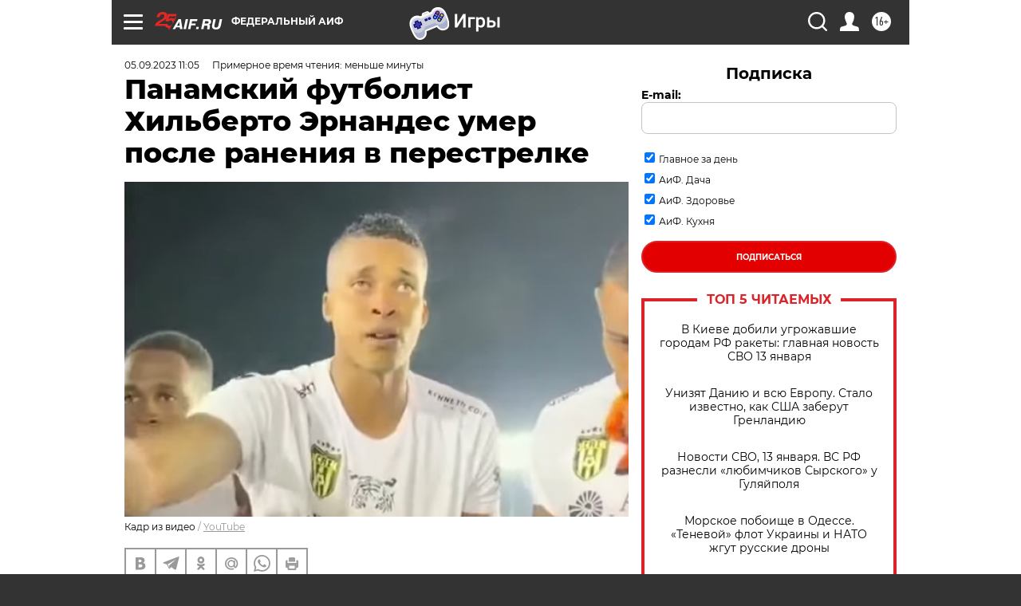

--- FILE ---
content_type: text/html; charset=UTF-8
request_url: https://aif.ru/incidents/panamskiy_futbolist_hilberto_ernandes_umer_posle_raneniya_v_perestrelke
body_size: 32289
content:
<!DOCTYPE html>
<!--[if IE 8]><html class="ie8"> <![endif]-->
<!--[if gt IE 8]><!--><html lang="ru"> <!--<![endif]-->
<head>
    <!-- created_at 14-01-2026 11:43:12 -->
    <script>
        window.isIndexPage = 0;
        window.isMobileBrowser = 0;
        window.disableSidebarCut = 1;
        window.bannerDebugMode = 0;
    </script>

                
                                    <meta http-equiv="Content-Type" content="text/html; charset=utf-8" >
<meta name="format-detection" content="telephone=no" >
<meta name="viewport" content="width=device-width, user-scalable=no, initial-scale=1.0, maximum-scale=1.0, minimum-scale=1.0" >
<meta http-equiv="X-UA-Compatible" content="IE=edge,chrome=1" >
<meta name="HandheldFriendly" content="true" >
<meta name="format-detection" content="telephone=no" >
<meta name="theme-color" content="#ffffff" >
<meta name="description" content="Спортсмен отдыхал в компании друзей, когда неизвестные вышли из машины и начали стрелять." >
<meta name="keywords" content="Хильберто Эрнандес,убийство" >
<meta name="article:published_time" content="2023-09-05T08:05:03+0300" >
<meta property="og:title" content="Панамский футболист Хильберто Эрнандес умер после ранения в перестрелке" >
<meta property="og:description" content="Спортсмен отдыхал в компании друзей, когда неизвестные вышли из машины и начали стрелять." >
<meta property="og:type" content="article" >
<meta property="og:image" content="https://aif-s3.aif.ru/images/033/813/34feb657a2f8f943a8ad71cfd999fc8f.png" >
<meta property="og:url" content="https://aif.ru/incidents/panamskiy_futbolist_hilberto_ernandes_umer_posle_raneniya_v_perestrelke" >
<meta property="og:site_name" content="AiF" >
<meta property="twitter:card" content="summary_large_image" >
<meta property="twitter:site" content="@aifonline" >
<meta property="twitter:title" content="Панамский футболист Хильберто Эрнандес умер после ранения в перестрелке" >
<meta property="twitter:description" content="Спортсмен отдыхал в компании друзей, когда неизвестные вышли из машины и начали стрелять." >
<meta property="twitter:creator" content="@aifonline" >
<meta property="twitter:image:src" content="https://aif-s3.aif.ru/images/033/813/34feb657a2f8f943a8ad71cfd999fc8f.png" >
<meta property="twitter:domain" content="https://aif.ru/incidents/panamskiy_futbolist_hilberto_ernandes_umer_posle_raneniya_v_perestrelke" >
<meta name="facebook-domain-verification" content="jiqbwww7rrqnwzjkizob7wrpmgmwq3" >
        <title>Панамский футболист Хильберто Эрнандес умер после ранения в перестрелке | Аргументы и Факты</title>    <link rel="shortcut icon" type="image/x-icon" href="/favicon.ico" />
    <link rel="icon" type="image/svg+xml" href="/favicon.svg">
    
    <link rel="preload" href="/redesign2018/fonts/montserrat-v15-latin-ext_latin_cyrillic-ext_cyrillic-regular.woff2" as="font" type="font/woff2" crossorigin>
    <link rel="preload" href="/redesign2018/fonts/montserrat-v15-latin-ext_latin_cyrillic-ext_cyrillic-italic.woff2" as="font" type="font/woff2" crossorigin>
    <link rel="preload" href="/redesign2018/fonts/montserrat-v15-latin-ext_latin_cyrillic-ext_cyrillic-700.woff2" as="font" type="font/woff2" crossorigin>
    <link rel="preload" href="/redesign2018/fonts/montserrat-v15-latin-ext_latin_cyrillic-ext_cyrillic-700italic.woff2" as="font" type="font/woff2" crossorigin>
    <link rel="preload" href="/redesign2018/fonts/montserrat-v15-latin-ext_latin_cyrillic-ext_cyrillic-800.woff2" as="font" type="font/woff2" crossorigin>
    <link href="https://aif.ru/amp/incidents/panamskiy_futbolist_hilberto_ernandes_umer_posle_raneniya_v_perestrelke" rel="amphtml" >
<link href="https://aif.ru/incidents/panamskiy_futbolist_hilberto_ernandes_umer_posle_raneniya_v_perestrelke" rel="canonical" >
<link href="https://aif.ru/redesign2018/css/style.css?c9f" media="all" rel="stylesheet" type="text/css" >
<link href="https://aif.ru/img/icon/apple_touch_icon_57x57.png?c9f" rel="apple-touch-icon" sizes="57x57" >
<link href="https://aif.ru/img/icon/apple_touch_icon_114x114.png?c9f" rel="apple-touch-icon" sizes="114x114" >
<link href="https://aif.ru/img/icon/apple_touch_icon_72x72.png?c9f" rel="apple-touch-icon" sizes="72x72" >
<link href="https://aif.ru/img/icon/apple_touch_icon_144x144.png?c9f" rel="apple-touch-icon" sizes="144x144" >
<link href="https://aif.ru/img/icon/apple-touch-icon.png?c9f" rel="apple-touch-icon" sizes="180x180" >
<link href="https://aif.ru/img/icon/favicon-32x32.png?c9f" rel="icon" type="image/png" sizes="32x32" >
<link href="https://aif.ru/img/icon/favicon-16x16.png?c9f" rel="icon" type="image/png" sizes="16x16" >
<link href="https://aif.ru/img/manifest.json?c9f" rel="manifest" >
<link href="https://aif.ru/img/safari-pinned-tab.svg?c9f" rel="mask-icon" color="#d55b5b" >
<link href="https://ads.betweendigital.com" rel="preconnect" crossorigin="" >
        <script type="text/javascript">
    //<!--
    var isRedesignPage = true;    //-->
</script>
<script type="text/javascript" src="https://aif.ru/js/output/jquery.min.js?c9f"></script>
<script type="text/javascript" src="https://aif.ru/js/output/header_scripts.js?c9f"></script>
<script type="text/javascript">
    //<!--
    var _sf_startpt=(new Date()).getTime()    //-->
</script>
<script type="application/ld+json">
    {"@context":"https:\/\/schema.org","@type":"BreadcrumbList","itemListElement":[{"@type":"ListItem","position":1,"name":"\u0410\u0440\u0433\u0443\u043c\u0435\u043d\u0442\u044b \u0438 \u0424\u0430\u043a\u0442\u044b","item":"https:\/\/aif.ru\/"},{"@type":"ListItem","position":2,"name":"\u041f\u0440\u043e\u0438\u0441\u0448\u0435\u0441\u0442\u0432\u0438\u044f","item":"https:\/\/aif.ru\/incidents"},{"@type":"ListItem","position":3,"name":"\u041f\u0430\u043d\u0430\u043c\u0441\u043a\u0438\u0439 \u0444\u0443\u0442\u0431\u043e\u043b\u0438\u0441\u0442 \u0425\u0438\u043b\u044c\u0431\u0435\u0440\u0442\u043e \u042d\u0440\u043d\u0430\u043d\u0434\u0435\u0441 \u0443\u043c\u0435\u0440 \u043f\u043e\u0441\u043b\u0435 \u0440\u0430\u043d\u0435\u043d\u0438\u044f \u0432 \u043f\u0435\u0440\u0435\u0441\u0442\u0440\u0435\u043b\u043a\u0435","item":"https:\/\/aif.ru\/incidents\/panamskiy_futbolist_hilberto_ernandes_umer_posle_raneniya_v_perestrelke"}]}</script>
<script type="text/javascript">
    //<!--
    $(document).ready(function(){
            setTimeout(function(){
                $("input[data-disabled=btn-disabled-html]").removeAttr("disabled");
            }, 1000);
        });    //-->
</script>
<script type="text/javascript" src="https://yastatic.net/s3/passport-sdk/autofill/v1/sdk-suggest-with-polyfills-latest.js?c9f"></script>
<script type="text/javascript">
    //<!--
    window.YandexAuthParams = {"oauthQueryParams":{"client_id":"b104434ccf5a4638bdfe8a9101264f3c","response_type":"code","redirect_uri":"https:\/\/aif.ru\/oauth\/yandex\/callback"},"tokenPageOrigin":"https:\/\/aif.ru"};    //-->
</script>
<script type="text/javascript">
    //<!--
    function AdFox_getWindowSize() {
    var winWidth,winHeight;
	if( typeof( window.innerWidth ) == 'number' ) {
		//Non-IE
		winWidth = window.innerWidth;
		winHeight = window.innerHeight;
	} else if( document.documentElement && ( document.documentElement.clientWidth || document.documentElement.clientHeight ) ) {
		//IE 6+ in 'standards compliant mode'
		winWidth = document.documentElement.clientWidth;
		winHeight = document.documentElement.clientHeight;
	} else if( document.body && ( document.body.clientWidth || document.body.clientHeight ) ) {
		//IE 4 compatible
		winWidth = document.body.clientWidth;
		winHeight = document.body.clientHeight;
	}
	return {"width":winWidth, "height":winHeight};
}//END function AdFox_getWindowSize

function AdFox_getElementPosition(elemId){
    var elem;
    
    if (document.getElementById) {
		elem = document.getElementById(elemId);
	}
	else if (document.layers) {
		elem = document.elemId;
	}
	else if (document.all) {
		elem = document.all.elemId;
	}
    var w = elem.offsetWidth;
    var h = elem.offsetHeight;	
    var l = 0;
    var t = 0;
	
    while (elem)
    {
        l += elem.offsetLeft;
        t += elem.offsetTop;
        elem = elem.offsetParent;
    }

    return {"left":l, "top":t, "width":w, "height":h};
} //END function AdFox_getElementPosition

function AdFox_getBodyScrollTop(){
	return self.pageYOffset || (document.documentElement && document.documentElement.scrollTop) || (document.body && document.body.scrollTop);
} //END function AdFox_getBodyScrollTop

function AdFox_getBodyScrollLeft(){
	return self.pageXOffset || (document.documentElement && document.documentElement.scrollLeft) || (document.body && document.body.scrollLeft);
}//END function AdFox_getBodyScrollLeft

function AdFox_Scroll(elemId,elemSrc){
   var winPos = AdFox_getWindowSize();
   var winWidth = winPos.width;
   var winHeight = winPos.height;
   var scrollY = AdFox_getBodyScrollTop();
   var scrollX =  AdFox_getBodyScrollLeft();
   var divId = 'AdFox_banner_'+elemId;
   var ltwhPos = AdFox_getElementPosition(divId);
   var lPos = ltwhPos.left;
   var tPos = ltwhPos.top;

   if(scrollY+winHeight+5 >= tPos && scrollX+winWidth+5 >= lPos){
      AdFox_getCodeScript(1,elemId,elemSrc);
	  }else{
	     setTimeout('AdFox_Scroll('+elemId+',"'+elemSrc+'");',100);
	  }
}//End function AdFox_Scroll    //-->
</script>
<script type="text/javascript">
    //<!--
    function AdFox_SetLayerVis(spritename,state){
   document.getElementById(spritename).style.visibility=state;
}

function AdFox_Open(AF_id){
   AdFox_SetLayerVis('AdFox_DivBaseFlash_'+AF_id, "hidden");
   AdFox_SetLayerVis('AdFox_DivOverFlash_'+AF_id, "visible");
}

function AdFox_Close(AF_id){
   AdFox_SetLayerVis('AdFox_DivOverFlash_'+AF_id, "hidden");
   AdFox_SetLayerVis('AdFox_DivBaseFlash_'+AF_id, "visible");
}

function AdFox_getCodeScript(AF_n,AF_id,AF_src){
   var AF_doc;
   if(AF_n<10){
      try{
	     if(document.all && !window.opera){
		    AF_doc = window.frames['AdFox_iframe_'+AF_id].document;
			}else if(document.getElementById){
			         AF_doc = document.getElementById('AdFox_iframe_'+AF_id).contentDocument;
					 }
		 }catch(e){}
    if(AF_doc){
	   AF_doc.write('<scr'+'ipt type="text/javascript" src="'+AF_src+'"><\/scr'+'ipt>');
	   }else{
	      setTimeout('AdFox_getCodeScript('+(++AF_n)+','+AF_id+',"'+AF_src+'");', 100);
		  }
		  }
}

function adfoxSdvigContent(banID, flashWidth, flashHeight){
	var obj = document.getElementById('adfoxBanner'+banID).style;
	if (flashWidth == '100%') obj.width = flashWidth;
	    else obj.width = flashWidth + "px";
	if (flashHeight == '100%') obj.height = flashHeight;
	    else obj.height = flashHeight + "px";
}

function adfoxVisibilityFlash(banName, flashWidth, flashHeight){
    	var obj = document.getElementById(banName).style;
	if (flashWidth == '100%') obj.width = flashWidth;
	    else obj.width = flashWidth + "px";
	if (flashHeight == '100%') obj.height = flashHeight;
	    else obj.height = flashHeight + "px";
}

function adfoxStart(banID, FirShowFlNum, constVisFlashFir, sdvigContent, flash1Width, flash1Height, flash2Width, flash2Height){
	if (FirShowFlNum == 1) adfoxVisibilityFlash('adfoxFlash1'+banID, flash1Width, flash1Height);
	    else if (FirShowFlNum == 2) {
		    adfoxVisibilityFlash('adfoxFlash2'+banID, flash2Width, flash2Height);
	        if (constVisFlashFir == 'yes') adfoxVisibilityFlash('adfoxFlash1'+banID, flash1Width, flash1Height);
		    if (sdvigContent == 'yes') adfoxSdvigContent(banID, flash2Width, flash2Height);
		        else adfoxSdvigContent(banID, flash1Width, flash1Height);
	}
}

function adfoxOpen(banID, constVisFlashFir, sdvigContent, flash2Width, flash2Height){
	var aEventOpenClose = new Image();
	var obj = document.getElementById("aEventOpen"+banID);
	if (obj) aEventOpenClose.src =  obj.title+'&rand='+Math.random()*1000000+'&prb='+Math.random()*1000000;
	adfoxVisibilityFlash('adfoxFlash2'+banID, flash2Width, flash2Height);
	if (constVisFlashFir != 'yes') adfoxVisibilityFlash('adfoxFlash1'+banID, 1, 1);
	if (sdvigContent == 'yes') adfoxSdvigContent(banID, flash2Width, flash2Height);
}


function adfoxClose(banID, constVisFlashFir, sdvigContent, flash1Width, flash1Height){
	var aEventOpenClose = new Image();
	var obj = document.getElementById("aEventClose"+banID);
	if (obj) aEventOpenClose.src =  obj.title+'&rand='+Math.random()*1000000+'&prb='+Math.random()*1000000;
	adfoxVisibilityFlash('adfoxFlash2'+banID, 1, 1);
	if (constVisFlashFir != 'yes') adfoxVisibilityFlash('adfoxFlash1'+banID, flash1Width, flash1Height);
	if (sdvigContent == 'yes') adfoxSdvigContent(banID, flash1Width, flash1Height);
}    //-->
</script>
<script type="text/javascript" async="true" src="https://yandex.ru/ads/system/header-bidding.js?c9f"></script>
<script type="text/javascript" src="https://ad.mail.ru/static/sync-loader.js?c9f"></script>
<script type="text/javascript" async="true" src="https://cdn.skcrtxr.com/roxot-wrapper/js/roxot-manager.js?pid=42c21743-edce-4460-a03e-02dbaef8f162"></script>
<script type="text/javascript" src="https://cdn-rtb.sape.ru/js/uids.js?c9f"></script>
<script type="text/javascript">
    //<!--
        var adfoxBiddersMap = {
    "betweenDigital": "816043",
 "mediasniper": "2218745",
    "myTarget": "810102",
 "buzzoola": "1096246",
 "adfox_roden-media": "3373170",
    "videonow": "2966090", 
 "adfox_adsmart": "1463295",
  "Gnezdo": "3123512",
    "roxot": "3196121",
 "astralab": "2486209",
  "getintent": "3186204",
 "sape": "2758269",
 "adwile": "2733112",
 "hybrid": "2809332"
};
var syncid = window.rb_sync.id;
	  var biddersCpmAdjustmentMap = {
      'adfox_adsmart': 0.6,
	  'Gnezdo': 0.8,
	  'adwile': 0.8
  };

if (window.innerWidth >= 1024) {
var adUnits = [{
        "code": "adfox_153825256063495017",
  "sizes": [[300, 600], [240,400]],
        "bids": [{
                "bidder": "betweenDigital",
                "params": {
                    "placementId": "3235886"
                }
            },{
                "bidder": "myTarget",
                "params": {
                    "placementId": "555209",
"sendTargetRef": "true",
"additional": {
"fpid": syncid
}			
                }
            },{
                "bidder": "hybrid",
                "params": {
                    "placementId": "6582bbf77bc72f59c8b22f65"
                }
            },{
                "bidder": "buzzoola",
                "params": {
                    "placementId": "1252803"
                }
            },{
                "bidder": "videonow",
                "params": {
                    "placementId": "8503533"
                }
            },{
                    "bidder": "adfox_adsmart",
                    "params": {
						p1: 'cqguf',
						p2: 'hhro'
					}
            },{
                    "bidder": "roxot",
                    "params": {
						placementId: '2027d57b-1cff-4693-9a3c-7fe57b3bcd1f',
						sendTargetRef: true
					}
            },{
                    "bidder": "mediasniper",
                    "params": {
						"placementId": "4417"
					}
            },{
                    "bidder": "Gnezdo",
                    "params": {
						"placementId": "354318"
					}
            },{
                    "bidder": "getintent",
                    "params": {
						"placementId": "215_V_aif.ru_D_Top_300x600"
					}
            },{
                    "bidder": "adfox_roden-media",
                    "params": {
						p1: "dilmj",
						p2: "emwl"
					}
            },{
                    "bidder": "astralab",
                    "params": {
						"placementId": "642ad3a28528b410c4990932"
					}
            }
        ]
    },{
        "code": "adfox_150719646019463024",
		"sizes": [[640,480], [640,360]],
        "bids": [{
                "bidder": "adfox_adsmart",
                    "params": {
						p1: 'cmqsb',
						p2: 'ul'
					}
            },{
                "bidder": "sape",
                "params": {
                    "placementId": "872427",
					additional: {
                       sapeFpUids: window.sapeRrbFpUids || []
                   }				
                }
            },{
                "bidder": "roxot",
                "params": {
                    placementId: '2b61dd56-9c9f-4c45-a5f5-98dd5234b8a1',
					sendTargetRef: true
                }
            },{
                "bidder": "getintent",
                "params": {
                    "placementId": "215_V_aif.ru_D_AfterArticle_640х480"
                }
            }
        ]
    },{
        "code": "adfox_149010055036832877",
		"sizes": [[970,250]],
		"bids": [{
                    "bidder": "adfox_roden-media",
                    "params": {
						p1: 'dilmi',
						p2: 'hfln'
					}
            },{
                    "bidder": "buzzoola",
                    "params": {
						"placementId": "1252804"
					}
            },{
                    "bidder": "getintent",
                    "params": {
						"placementId": "215_V_aif.ru_D_Billboard_970x250"
					}
            },{
                "bidder": "astralab",
                "params": {
                    "placementId": "67bf071f4e6965fa7b30fea3"
                }
            },{
                    "bidder": "hybrid",
                    "params": {
						"placementId": "6582bbf77bc72f59c8b22f66"
					}
            },{
                    "bidder": "myTarget",
                    "params": {
						"placementId": "1462991",
"sendTargetRef": "true",
"additional": {
"fpid": syncid
}			
					}
            }			           
        ]        
    },{
        "code": "adfox_149874332414246474",
		"sizes": [[640,360], [300,250], [640,480]],
		"codeType": "combo",
		"bids": [{
                "bidder": "mediasniper",
                "params": {
                    "placementId": "4419"
                }
            },{
                "bidder": "buzzoola",
                "params": {
                    "placementId": "1220692"
                }
            },{
                "bidder": "astralab",
                "params": {
                    "placementId": "66fd25eab13381b469ae4b39"
                }
            },
			{
                    "bidder": "betweenDigital",
                    "params": {
						"placementId": "4502825"
					}
            }
			           
        ]        
    },{
        "code": "adfox_149848658878716687",
		"sizes": [[300,600], [240,400]],
        "bids": [{
                "bidder": "betweenDigital",
                "params": {
                    "placementId": "3377360"
                }
            },{
                "bidder": "roxot",
                "params": {
                    placementId: 'fdaba944-bdaa-4c63-9dd3-af12fc6afbf8',
					sendTargetRef: true
                }
            },{
                "bidder": "sape",
                "params": {
                    "placementId": "872425",
					additional: {
                       sapeFpUids: window.sapeRrbFpUids || []
                   }
                }
            },{
                "bidder": "adwile",
                "params": {
                    "placementId": "27990"
                }
            }
        ]        
    }
],
	syncPixels = [{
    bidder: 'hybrid',
    pixels: [
    "https://www.tns-counter.ru/V13a****idsh_ad/ru/CP1251/tmsec=idsh_dis/",
    "https://www.tns-counter.ru/V13a****idsh_vid/ru/CP1251/tmsec=idsh_aifru-hbrdis/",
    "https://mc.yandex.ru/watch/66716692?page-url=aifru%3Futm_source=dis_hybrid_default%26utm_medium=%26utm_campaign=%26utm_content=%26utm_term=&page-ref="+window.location.href
]
  }
  ];
} else if (window.innerWidth < 1024) {
var adUnits = [{
        "code": "adfox_14987283079885683",
		"sizes": [[300,250], [300,240]],
        "bids": [{
                "bidder": "betweenDigital",
                "params": {
                    "placementId": "2492448"
                }
            },{
                "bidder": "myTarget",
                "params": {
                    "placementId": "226830",
"sendTargetRef": "true",
"additional": {
"fpid": syncid
}			
                }
            },{
                "bidder": "hybrid",
                "params": {
                    "placementId": "6582bbf77bc72f59c8b22f64"
                }
            },{
                "bidder": "mediasniper",
                "params": {
                    "placementId": "4418"
                }
            },{
                "bidder": "buzzoola",
                "params": {
                    "placementId": "563787"
                }
            },{
                "bidder": "roxot",
                "params": {
                    placementId: '20bce8ad-3a5e-435a-964f-47be17e201cf',
					sendTargetRef: true
                }
            },{
                "bidder": "videonow",
                "params": {
                    "placementId": "2577490"
                }
            },{
                "bidder": "adfox_adsmart",
                    "params": {
						p1: 'cqmbg',
						p2: 'ul'
					}
            },{
                    "bidder": "Gnezdo",
                    "params": {
						"placementId": "354316"
					}
            },{
                    "bidder": "getintent",
                    "params": {
						"placementId": "215_V_aif.ru_M_Top_300x250"
					}
            },{
                    "bidder": "adfox_roden-media",
                    "params": {
						p1: "dilmx",
						p2: "hbts"
					}
            },{
                "bidder": "astralab",
                "params": {
                    "placementId": "642ad47d8528b410c4990933"
                }
            }			
        ]        
    },{
        "code": "adfox_153545578261291257",
		"bids": [{
                    "bidder": "sape",
                    "params": {
						"placementId": "872426",
					additional: {
                       sapeFpUids: window.sapeRrbFpUids || []
                   }
					}
            },{
                    "bidder": "roxot",
                    "params": {
						placementId: 'eb2ebb9c-1e7e-4c80-bef7-1e93debf197c',
						sendTargetRef: true
					}
            }
			           
        ]        
    },{
        "code": "adfox_165346609120174064",
		"sizes": [[320,100]],
		"bids": [            
            		{
                    "bidder": "buzzoola",
                    "params": {
						"placementId": "1252806"
					}
            },{
                    "bidder": "getintent",
                    "params": {
						"placementId": "215_V_aif.ru_M_FloorAd_320x100"
					}
            }
			           
        ]        
    },{
        "code": "adfox_155956315896226671",
		"bids": [            
            		{
                    "bidder": "buzzoola",
                    "params": {
						"placementId": "1252805"
					}
            },{
                    "bidder": "sape",
                    "params": {
						"placementId": "887956",
					additional: {
                       sapeFpUids: window.sapeRrbFpUids || []
                   }
					}
            },{
                    "bidder": "myTarget",
                    "params": {
						"placementId": "821424",
"sendTargetRef": "true",
"additional": {
"fpid": syncid
}			
					}
            }
			           
        ]        
    },{
        "code": "adfox_149874332414246474",
		"sizes": [[640,360], [300,250], [640,480]],
		"codeType": "combo",
		"bids": [{
                "bidder": "adfox_roden-media",
                "params": {
					p1: 'dilmk',
					p2: 'hfiu'
				}
            },{
                "bidder": "mediasniper",
                "params": {
                    "placementId": "4419"
                }
            },{
                "bidder": "roxot",
                "params": {
                    placementId: 'ba25b33d-cd61-4c90-8035-ea7d66f011c6',
					sendTargetRef: true
                }
            },{
                "bidder": "adwile",
                "params": {
                    "placementId": "27991"
                }
            },{
                    "bidder": "Gnezdo",
                    "params": {
						"placementId": "354317"
					}
            },{
                    "bidder": "getintent",
                    "params": {
						"placementId": "215_V_aif.ru_M_Comboblock_300x250"
					}
            },{
                    "bidder": "astralab",
                    "params": {
						"placementId": "66fd260fb13381b469ae4b3f"
					}
            },{
                    "bidder": "betweenDigital",
                    "params": {
						"placementId": "4502825"
					}
            }
			]        
    }
],
	syncPixels = [
  {
    bidder: 'hybrid',
    pixels: [
    "https://www.tns-counter.ru/V13a****idsh_ad/ru/CP1251/tmsec=idsh_mob/",
    "https://www.tns-counter.ru/V13a****idsh_vid/ru/CP1251/tmsec=idsh_aifru-hbrmob/",
    "https://mc.yandex.ru/watch/66716692?page-url=aifru%3Futm_source=mob_hybrid_default%26utm_medium=%26utm_campaign=%26utm_content=%26utm_term=&page-ref="+window.location.href
]
  }
  ];
}
var userTimeout = 1500;
window.YaHeaderBiddingSettings = {
    biddersMap: adfoxBiddersMap,
	biddersCpmAdjustmentMap: biddersCpmAdjustmentMap,
    adUnits: adUnits,
    timeout: userTimeout,
    syncPixels: syncPixels	
};    //-->
</script>
<script type="text/javascript">
    //<!--
    window.yaContextCb = window.yaContextCb || []    //-->
</script>
<script type="text/javascript" async="true" src="https://yandex.ru/ads/system/context.js?c9f"></script>
<script type="text/javascript">
    //<!--
    window.EventObserver = {
    observers: {},

    subscribe: function (name, fn) {
        if (!this.observers.hasOwnProperty(name)) {
            this.observers[name] = [];
        }
        this.observers[name].push(fn)
    },
    
    unsubscribe: function (name, fn) {
        if (!this.observers.hasOwnProperty(name)) {
            return;
        }
        this.observers[name] = this.observers[name].filter(function (subscriber) {
            return subscriber !== fn
        })
    },
    
    broadcast: function (name, data) {
        if (!this.observers.hasOwnProperty(name)) {
            return;
        }
        this.observers[name].forEach(function (subscriber) {
            return subscriber(data)
        })
    }
};    //-->
</script>
<script type="text/javascript">
    //<!--
    
		if (window.is_mobile_browser) {
			document.write('\x3Cscript src="//cdnjs.cloudflare.com/ajax/libs/probtn/1.0.1/includepb.min.js">\x3C/script>');
		}
	    //-->
</script>    
    <script>
  var adcm_config ={
    id:1064,
    platformId: 64,
    init: function () {
      window.adcm.call();
    }
  };
</script>
<script src="https://tag.digitaltarget.ru/adcm.js" async></script>    <script async src="https://www.googletagservices.com/tag/js/gpt.js"></script>
<script async src="https://cdn-b.notsy.io/aif/ym.js"></script>
<script>
window.notsyCmd = window.notsyCmd || [];
window.notsyCmd.push(function() {
window.notsyInit(

{ "pageVersionAutodetect": true }
);
});
</script><meta name="yandex-verification" content="8955d390668df851" /><meta name="pmail-verification" content="3ceefc399ea825d3fbd26afe47883715">    <link rel="stylesheet" type="text/css" media="print" href="https://aif.ru/redesign2018/css/print.css?c9f" />
    <base href=""/>
</head><body class="region__0 ">
<div class="overlay"></div>
<!-- Rating@Mail.ru counter -->
<script type="text/javascript">
var _tmr = window._tmr || (window._tmr = []);
_tmr.push({id: "59428", type: "pageView", start: (new Date()).getTime()});
(function (d, w, id) {
  if (d.getElementById(id)) return;
  var ts = d.createElement("script"); ts.type = "text/javascript"; ts.async = true; ts.id = id;
  ts.src = "https://top-fwz1.mail.ru/js/code.js";
  var f = function () {var s = d.getElementsByTagName("script")[0]; s.parentNode.insertBefore(ts, s);};
  if (w.opera == "[object Opera]") { d.addEventListener("DOMContentLoaded", f, false); } else { f(); }
})(document, window, "topmailru-code");
</script><noscript><div>
<img src="https://top-fwz1.mail.ru/counter?id=59428;js=na" style="border:0;position:absolute;left:-9999px;" alt="Top.Mail.Ru" />
</div></noscript>
<!-- //Rating@Mail.ru counter -->



<div class="container white_bg" id="container">
    
        <noindex><div class="adv_content bp__body_first adwrapper"><div class="banner_params hide" data-params="{&quot;id&quot;:5465,&quot;num&quot;:1,&quot;place&quot;:&quot;body_first&quot;}"></div>
<!--AdFox START-->
<!--aif_direct-->
<!--Площадка: AIF_fullscreen/catfish / * / *-->
<!--Тип баннера: CatFish-->
<!--Расположение: <верх страницы>-->
<div id="adfox_155956532411722131"></div>
<script>
window.yaContextCb.push(()=>{
    Ya.adfoxCode.create({
      ownerId: 249933,
        containerId: 'adfox_155956532411722131',
type: 'fullscreen',
platform: 'desktop',
        params: {
            pp: 'g',
            ps: 'didj',
            p2: 'gkue',
            puid1: ''
        }
    });
});
</script></div></noindex>
        
        <!--баннер над шапкой--->
                <div class="banner_box">
            <div class="main_banner">
                <noindex><div class="adv_content bp__header no_portr cont_center adwrapper no_mob"><div class="banner_params hide" data-params="{&quot;id&quot;:1500,&quot;num&quot;:1,&quot;place&quot;:&quot;header&quot;}"></div>
<center data-slot="1500">

<!--AdFox START-->
<!--aif_direct-->
<!--Площадка: AIF.ru / * / *-->
<!--Тип баннера: Background-->
<!--Расположение: <верх страницы>-->
<div id="adfox_149010055036832877"></div>
<script>
window.yaContextCb.push(()=>{
    Ya.adfoxCode.create({
      ownerId: 249933,
        containerId: 'adfox_149010055036832877',
        params: {
            pp: 'g',
            ps: 'chxs',
            p2: 'fmis'
          
        }
    });
});
</script>

<script>
$(document).ready(function() {
$('#container').addClass('total_branb_no_top');
 });
</script>
<style>
body > a[style] {position:fixed !important;}
</style> 
  


</center></div></noindex>            </div>
        </div>
                <!--//баннер  над шапкой--->

    <script>
	currentUser = new User();
</script>

<header class="header">
    <div class="count_box_nodisplay">
    <div class="couter_block"><!--LiveInternet counter-->
<script type="text/javascript"><!--
document.write("<img src='https://counter.yadro.ru//hit;AIF?r"+escape(document.referrer)+((typeof(screen)=="undefined")?"":";s"+screen.width+"*"+screen.height+"*"+(screen.colorDepth?screen.colorDepth:screen.pixelDepth))+";u"+escape(document.URL)+";h"+escape(document.title.substring(0,80))+";"+Math.random()+"' width=1 height=1 alt=''>");
//--></script><!--/LiveInternet--></div></div>    <div class="topline">
    <a href="#" class="burger openCloser">
        <div class="burger__wrapper">
            <span class="burger__line"></span>
            <span class="burger__line"></span>
            <span class="burger__line"></span>
        </div>
    </a>

    
    <a href="/" class="logo_box">
                <img width="96" height="22" src="https://aif.ru/redesign2018/img/logo_25.svg?c9f" alt="Аргументы и Факты">
            </a>
    <div itemscope itemtype="http://schema.org/Organization" class="schema_org">
        <img itemprop="logo" src="https://aif.ru/redesign2018/img/logo.svg?c9f" />
        <a itemprop="url" href="/"></a>
        <meta itemprop="name" content="АО «Аргументы и Факты»" />
        <div itemprop="address" itemscope itemtype="http://schema.org/PostalAddress">
            <meta itemprop="postalCode" content="101000" />
            <meta itemprop="addressLocality" content="Москва" />
            <meta itemprop="streetAddress" content="ул. Мясницкая, д. 42"/>
            <meta itemprop="addressCountry" content="RU"/>
            <a itemprop="telephone" href="tel:+74956465757">+7 (495) 646 57 57</a>
        </div>
    </div>
    <div class="age16 age16_topline">16+</div>
    <a href="#" class="region regionOpenCloser">
        <img width="19" height="25" src="https://aif.ru/redesign2018/img/location.svg?c9f"><span>Федеральный АиФ</span>
    </a>
    <div class="topline__slot">
         <noindex><div class="adv_content bp__header_in_topline adwrapper"><div class="banner_params hide" data-params="{&quot;id&quot;:6014,&quot;num&quot;:1,&quot;place&quot;:&quot;header_in_topline&quot;}"></div>
<a href="https://aif.ru/onlinegames?utm_source=aif&utm_medium=banner&utm_campaign=games">
  <img src="https://static1-repo.aif.ru/1/ce/3222991/243b17d0964e68617fe6015e07883e97.webp"
       border="0" width="200" height="56" alt="Игры — АиФ Онлайн">
</a></div></noindex>    </div>

    <!--a class="topline__hashtag" href="https://aif.ru/health/coronavirus/?utm_medium=header&utm_content=covid&utm_source=aif">#остаемсядома</a-->
    <div class="auth_user_status_js">
        <a href="#" class="user auth_link_login_js auth_open_js"><img width="24" height="24" src="https://aif.ru/redesign2018/img/user_ico.svg?c9f"></a>
        <a href="/profile" class="user auth_link_profile_js" style="display: none"><img width="24" height="24" src="https://aif.ru/redesign2018/img/user_ico.svg?c9f"></a>
    </div>
    <div class="search_box">
        <a href="#" class="search_ico searchOpener">
            <img width="24" height="24" src="https://aif.ru/redesign2018/img/search_ico.svg?c9f">
        </a>
        <div class="search_input">
            <form action="/search" id="search_form1">
                <input type="text" name="text" maxlength="50"/>
            </form>
        </div>
    </div>
</div>

<div class="fixed_menu topline">
    <div class="cont_center">
        <a href="#" class="burger openCloser">
            <div class="burger__wrapper">
                <span class="burger__line"></span>
                <span class="burger__line"></span>
                <span class="burger__line"></span>
            </div>
        </a>
        <a href="/" class="logo_box">
                        <img width="96" height="22" src="https://aif.ru/redesign2018/img/logo_25.svg?c9f" alt="Аргументы и Факты">
                    </a>
        <div class="age16 age16_topline">16+</div>
        <a href="/" class="region regionOpenCloser">
            <img width="19" height="25" src="https://aif.ru/redesign2018/img/location.svg?c9f">
            <span>Федеральный АиФ</span>
        </a>
        <div class="topline__slot">
            <noindex><div class="adv_content bp__header_in_topline adwrapper"><div class="banner_params hide" data-params="{&quot;id&quot;:6014,&quot;num&quot;:1,&quot;place&quot;:&quot;header_in_topline&quot;}"></div>
<a href="https://aif.ru/onlinegames?utm_source=aif&utm_medium=banner&utm_campaign=games">
  <img src="https://static1-repo.aif.ru/1/ce/3222991/243b17d0964e68617fe6015e07883e97.webp"
       border="0" width="200" height="56" alt="Игры — АиФ Онлайн">
</a></div></noindex>        </div>

        <!--a class="topline__hashtag" href="https://aif.ru/health/coronavirus/?utm_medium=header&utm_content=covid&utm_source=aif">#остаемсядома</a-->
        <div class="auth_user_status_js">
            <a href="#" class="user auth_link_login_js auth_open_js"><img width="24" height="24" src="https://aif.ru/redesign2018/img/user_ico.svg?c9f"></a>
            <a href="/profile" class="user auth_link_profile_js" style="display: none"><img width="24" height="24" src="https://aif.ru/redesign2018/img/user_ico.svg?c9f"></a>
        </div>
        <div class="search_box">
            <a href="#" class="search_ico searchOpener">
                <img width="24" height="24" src="https://aif.ru/redesign2018/img/search_ico.svg?c9f">
            </a>
            <div class="search_input">
                <form action="/search">
                    <input type="text" name="text" maxlength="50" >
                </form>
            </div>
        </div>
    </div>
</div>    <div class="regions_box">
    <nav class="cont_center">
        <ul class="regions">
            <li><a href="https://aif.ru?from_menu=1">ФЕДЕРАЛЬНЫЙ</a></li>
            <li><a href="https://spb.aif.ru">САНКТ-ПЕТЕРБУРГ</a></li>

            
                                    <li><a href="https://adigea.aif.ru">Адыгея</a></li>
                
            
                                    <li><a href="https://arh.aif.ru">Архангельск</a></li>
                
            
                
            
                
            
                                    <li><a href="https://astrakhan.aif.ru">Астрахань</a></li>
                
            
                                    <li><a href="https://altai.aif.ru">Барнаул</a></li>
                
            
                                    <li><a href="https://aif.by">Беларусь</a></li>
                
            
                                    <li><a href="https://bel.aif.ru">Белгород</a></li>
                
            
                
            
                                    <li><a href="https://bryansk.aif.ru">Брянск</a></li>
                
            
                                    <li><a href="https://bur.aif.ru">Бурятия</a></li>
                
            
                                    <li><a href="https://vl.aif.ru">Владивосток</a></li>
                
            
                                    <li><a href="https://vlad.aif.ru">Владимир</a></li>
                
            
                                    <li><a href="https://vlg.aif.ru">Волгоград</a></li>
                
            
                                    <li><a href="https://vologda.aif.ru">Вологда</a></li>
                
            
                                    <li><a href="https://vrn.aif.ru">Воронеж</a></li>
                
            
                
            
                                    <li><a href="https://dag.aif.ru">Дагестан</a></li>
                
            
                
            
                                    <li><a href="https://ivanovo.aif.ru">Иваново</a></li>
                
            
                                    <li><a href="https://irk.aif.ru">Иркутск</a></li>
                
            
                                    <li><a href="https://kazan.aif.ru">Казань</a></li>
                
            
                                    <li><a href="https://kzaif.kz">Казахстан</a></li>
                
            
                
            
                                    <li><a href="https://klg.aif.ru">Калининград</a></li>
                
            
                
            
                                    <li><a href="https://kaluga.aif.ru">Калуга</a></li>
                
            
                                    <li><a href="https://kamchatka.aif.ru">Камчатка</a></li>
                
            
                
            
                                    <li><a href="https://karel.aif.ru">Карелия</a></li>
                
            
                                    <li><a href="https://kirov.aif.ru">Киров</a></li>
                
            
                                    <li><a href="https://komi.aif.ru">Коми</a></li>
                
            
                                    <li><a href="https://kostroma.aif.ru">Кострома</a></li>
                
            
                                    <li><a href="https://kuban.aif.ru">Краснодар</a></li>
                
            
                                    <li><a href="https://krsk.aif.ru">Красноярск</a></li>
                
            
                                    <li><a href="https://krym.aif.ru">Крым</a></li>
                
            
                                    <li><a href="https://kuzbass.aif.ru">Кузбасс</a></li>
                
            
                
            
                
            
                                    <li><a href="https://aif.kg">Кыргызстан</a></li>
                
            
                                    <li><a href="https://mar.aif.ru">Марий Эл</a></li>
                
            
                                    <li><a href="https://saransk.aif.ru">Мордовия</a></li>
                
            
                                    <li><a href="https://murmansk.aif.ru">Мурманск</a></li>
                
            
                
            
                                    <li><a href="https://nn.aif.ru">Нижний Новгород</a></li>
                
            
                                    <li><a href="https://nsk.aif.ru">Новосибирск</a></li>
                
            
                
            
                                    <li><a href="https://omsk.aif.ru">Омск</a></li>
                
            
                                    <li><a href="https://oren.aif.ru">Оренбург</a></li>
                
            
                                    <li><a href="https://penza.aif.ru">Пенза</a></li>
                
            
                                    <li><a href="https://perm.aif.ru">Пермь</a></li>
                
            
                                    <li><a href="https://pskov.aif.ru">Псков</a></li>
                
            
                                    <li><a href="https://rostov.aif.ru">Ростов-на-Дону</a></li>
                
            
                                    <li><a href="https://rzn.aif.ru">Рязань</a></li>
                
            
                                    <li><a href="https://samara.aif.ru">Самара</a></li>
                
            
                
            
                                    <li><a href="https://saratov.aif.ru">Саратов</a></li>
                
            
                                    <li><a href="https://sakhalin.aif.ru">Сахалин</a></li>
                
            
                
            
                                    <li><a href="https://smol.aif.ru">Смоленск</a></li>
                
            
                
            
                                    <li><a href="https://stav.aif.ru">Ставрополь</a></li>
                
            
                
            
                                    <li><a href="https://tver.aif.ru">Тверь</a></li>
                
            
                                    <li><a href="https://tlt.aif.ru">Тольятти</a></li>
                
            
                                    <li><a href="https://tomsk.aif.ru">Томск</a></li>
                
            
                                    <li><a href="https://tula.aif.ru">Тула</a></li>
                
            
                                    <li><a href="https://tmn.aif.ru">Тюмень</a></li>
                
            
                                    <li><a href="https://udm.aif.ru">Удмуртия</a></li>
                
            
                
            
                                    <li><a href="https://ul.aif.ru">Ульяновск</a></li>
                
            
                                    <li><a href="https://ural.aif.ru">Урал</a></li>
                
            
                                    <li><a href="https://ufa.aif.ru">Уфа</a></li>
                
            
                
            
                
            
                                    <li><a href="https://hab.aif.ru">Хабаровск</a></li>
                
            
                
            
                                    <li><a href="https://chv.aif.ru">Чебоксары</a></li>
                
            
                                    <li><a href="https://chel.aif.ru">Челябинск</a></li>
                
            
                                    <li><a href="https://chr.aif.ru">Черноземье</a></li>
                
            
                                    <li><a href="https://chita.aif.ru">Чита</a></li>
                
            
                                    <li><a href="https://ugra.aif.ru">Югра</a></li>
                
            
                                    <li><a href="https://yakutia.aif.ru">Якутия</a></li>
                
            
                                    <li><a href="https://yamal.aif.ru">Ямал</a></li>
                
            
                                    <li><a href="https://yar.aif.ru">Ярославль</a></li>
                
                    </ul>
    </nav>
</div>    <div class="top_menu_box">
    <div class="cont_center">
        <nav class="top_menu main_menu_wrapper_js">
                            <ul class="main_menu main_menu_js" id="rubrics">
                                                        <li  class="menuItem top_level_item_js">

        <a  href="/special" title="Спецпроекты">Спецпроекты</a>
    
    </li>                                                <li  class="menuItem top_level_item_js">

        <a  href="https://aif.ru/tag/ekskljuziv" title="Эксклюзивы" id="custommenu-11736">Эксклюзивы</a>
    
    </li>                                                <li  class="menuItem top_level_item_js">

        <a  href="https://aif.ru/society/gallery/trend-5100" title="Красивые открытки и картинки" id="custommenu-11717">Красивые открытки и картинки</a>
    
    </li>                                                <li  class="menuItem top_level_item_js">

        <a  href="https://aif.ru/sonnik" title="Сонник" id="custommenu-11735">Сонник</a>
    
    </li>                                                <li  class="menuItem top_level_item_js">

        <a  href="https://aif.ru/politics/world/trend_4110" title="Спецоперация на Украине" id="custommenu-11091">Спецоперация на Украине</a>
    
    </li>                                                <li  data-rubric_id="1" class="menuItem top_level_item_js">

        <a  href="/politics" title="Политика" id="custommenu-4290">Политика</a>
    
            <div class="subrubrics_box submenu_js">
            <ul>
                                                            <li  data-rubric_id="2" class="menuItem">

        <a  href="/politics/russia" title="В России" id="custommenu-4317">В России</a>
    
    </li>                                                                                <li  class="menuItem">

        <a  href="https://aif.ru/politics/russia/trend_4077" title="Госдума 2021" id="custommenu-10520">Госдума 2021</a>
    
    </li>                                                                                <li  data-rubric_id="7279" class="menuItem">

        <a  href="/politics/elections" title="Московские выборы" id="custommenu-10048">Московские выборы</a>
    
    </li>                                                                                <li  data-rubric_id="3" class="menuItem">

        <a  href="/politics/world" title="В мире" id="custommenu-4318">В мире</a>
    
    </li>                                                                                <li  class="menuItem">

        <a  href="https://aif.ru/politics/russia/trend_2830" title="Итоги пятилетки. Курская область" id="custommenu-8911">Итоги пятилетки. Курская область</a>
    
    </li>                                                                                <li  data-rubric_id="4316" class="menuItem">

        <a  href="/politics/gallery" title="Галереи" id="custommenu-6894">Галереи</a>
    
    </li>                                                                                <li  data-rubric_id="4198" class="menuItem">

        <a  href="/politics/opinion" title="Мнения" id="custommenu-6893">Мнения</a>
    
    </li>                                                </ul>
        </div>
    </li>                                                <li  data-rubric_id="16" class="menuItem top_level_item_js">

        <a  href="/money" title="Деньги" id="custommenu-4293">Деньги</a>
    
            <div class="subrubrics_box submenu_js">
            <ul>
                                                            <li  data-rubric_id="2988" class="menuItem">

        <a  href="/money/economy" title="Экономика" id="custommenu-5777">Экономика</a>
    
    </li>                                                                                <li  data-rubric_id="17" class="menuItem">

        <a  href="/money/corruption" title="Коррупция" id="custommenu-4329">Коррупция</a>
    
    </li>                                                                                <li  data-rubric_id="18" class="menuItem">

        <a  href="/money/business" title="Карьера и бизнес" id="custommenu-4330">Карьера и бизнес</a>
    
    </li>                                                                                <li  data-rubric_id="19" class="menuItem">

        <a  href="/money/mymoney" title="Личные деньги" id="custommenu-4331">Личные деньги</a>
    
    </li>                                                                                <li  data-rubric_id="20" class="menuItem">

        <a  href="/money/company" title="Компании" id="custommenu-4332">Компании</a>
    
    </li>                                                                                <li  data-rubric_id="21" class="menuItem">

        <a  href="/money/market" title="Рынок" id="custommenu-4333">Рынок</a>
    
    </li>                                                                                <li  class="menuItem">

        <a  href="https://aif.ru/money/mymoney/trend_4660" title="Финансовый ответ" id="custommenu-11432">Финансовый ответ</a>
    
    </li>                                                                                <li  class="menuItem">

        <a  href="https://industry.aif.ru/" title="Время созидать!" id="custommenu-10887">Время созидать!</a>
    
    </li>                                                                                <li  class="menuItem">

        <a  href="https://aif.ru/importozamjeshchjenije" title="Импортозамещение" id="custommenu-10888">Импортозамещение</a>
    
    </li>                                                                                <li  class="menuItem">

        <a  href="https://perspektivy-ii-investicii.aif.ru/" title="Преобразование России" id="custommenu-11453">Преобразование России</a>
    
    </li>                                                </ul>
        </div>
    </li>                                                <li  data-rubric_id="6992" class="menuItem top_level_item_js">

        <a  href="/moscow" title="Москва" id="custommenu-9829">Москва</a>
    
    </li>                                                <li  data-rubric_id="32" class="menuItem top_level_item_js">

        <a  href="/sport" title="Спорт" id="custommenu-4295">Спорт</a>
    
            <div class="subrubrics_box submenu_js">
            <ul>
                                                            <li  data-rubric_id="34" class="menuItem">

        <a  href="/sport/football" title="Футбол" id="custommenu-4342">Футбол</a>
    
    </li>                                                                                <li  data-rubric_id="35" class="menuItem">

        <a  href="/sport/hockey" title="Хоккей" id="custommenu-4343">Хоккей</a>
    
    </li>                                                                                <li  data-rubric_id="36" class="menuItem">

        <a  href="/sport/winter" title="Зимние виды" id="custommenu-4344">Зимние виды</a>
    
    </li>                                                                                <li  data-rubric_id="37" class="menuItem">

        <a  href="/sport/summer" title="Летние виды" id="custommenu-4345">Летние виды</a>
    
    </li>                                                                                <li  class="menuItem">

        <a  href="https://aif.ru/sport/sportin" title="Спорт в городе" id="custommenu-11718">Спорт в городе</a>
    
    </li>                                                                                <li  data-rubric_id="38" class="menuItem">

        <a  href="/sport/other" title="Другие виды" id="custommenu-4346">Другие виды</a>
    
    </li>                                                                                <li  data-rubric_id="39" class="menuItem">

        <a  href="/sport/olymp" title="Олимпиада" id="custommenu-4347">Олимпиада</a>
    
    </li>                                                                                <li  data-rubric_id="40" class="menuItem">

        <a  href="/sport/structure" title="Инфраструктура" id="custommenu-4348">Инфраструктура</a>
    
    </li>                                                                                <li  data-rubric_id="41" class="menuItem">

        <a  href="/sport/person" title="Персона" id="custommenu-4349">Персона</a>
    
    </li>                                                                                <li  data-rubric_id="4315" class="menuItem">

        <a  href="/sport/gallery" title="Фото" id="custommenu-6730">Фото</a>
    
    </li>                                                </ul>
        </div>
    </li>                                                <li  data-rubric_id="61" class="menuItem top_level_item_js">

        <a  href="/health" title="Здоровье" id="custommenu-4298">Здоровье</a>
    
            <div class="subrubrics_box submenu_js">
            <ul>
                                                            <li  data-rubric_id="7473" class="menuItem">

        <a  href="/health/coronavirus" title="Все о коронавирусе" id="custommenu-10428">Все о коронавирусе</a>
    
    </li>                                                                                <li  class="menuItem">

        <a  href="https://aif.ru/zdorovoe_pitanie/" title="Здоровое питание" id="custommenu-10896">Здоровое питание</a>
    
    </li>                                                                                <li  class="menuItem">

        <a  href="https://aif.ru/health/life/trend_3305" title=" Здоровый голос" id="custommenu-9831"> Здоровый голос</a>
    
    </li>                                                                                <li  data-rubric_id="63" class="menuItem">

        <a  href="/health/life" title="Здоровая жизнь" id="custommenu-4366">Здоровая жизнь</a>
    
    </li>                                                                                <li  data-rubric_id="65" class="menuItem">

        <a  href="/health/food" title="Правильное питание" id="custommenu-4368">Правильное питание</a>
    
    </li>                                                                                <li  data-rubric_id="66" class="menuItem">

        <a  href="/health/children" title="Здоровье ребенка" id="custommenu-4369">Здоровье ребенка</a>
    
    </li>                                                                                <li  data-rubric_id="64" class="menuItem">

        <a  href="/health/secrets" title="Секреты красоты" id="custommenu-4367">Секреты красоты</a>
    
    </li>                                                                                <li  class="menuItem">

        <a  href="https://aif.ru/life_stories_zdorovoe_pitanie/" title="Правила питания" id="custommenu-11195">Правила питания</a>
    
    </li>                                                                                <li  class="menuItem">

        <a  href="https://aif.ru/health/trend_3269" title="Лазерная эпиляция" id="custommenu-9677">Лазерная эпиляция</a>
    
    </li>                                                                                <li  data-rubric_id="67" class="menuItem">

        <a  href="/health/psychologic" title="Психология жизни" id="custommenu-4370">Психология жизни</a>
    
    </li>                                                                                <li  class="menuItem">

        <a  href="https://aif.ru/health/life/trend_4082" title="Как защитить себя от вирусов?" id="custommenu-10522">Как защитить себя от вирусов?</a>
    
    </li>                                                                                <li  data-rubric_id="6729" class="menuItem">

        <a  href="/health/health_time" title="Время здоровья" id="custommenu-9605">Время здоровья</a>
    
    </li>                                                                                <li  data-rubric_id="3041" class="menuItem">

        <a  href="/health/mens_health" title="Мужское здоровье" id="custommenu-5636">Мужское здоровье</a>
    
    </li>                                                                                <li  data-rubric_id="3238" class="menuItem">

        <a  href="/health/leksprav" title="Лекарственный справочник " id="custommenu-6432">Лекарственный справочник </a>
    
    </li>                                                                                <li  class="menuItem">

        <a  href="https://aif.ru/gazeta/archive/edition/2" title="Газета АиФ Здоровье" id="custommenu-7497">Газета АиФ Здоровье</a>
    
    </li>                                                                                <li  data-rubric_id="4743" class="menuItem">

        <a  href="/health/pro" title="журнал АиФ ПРО Здоровье" id="custommenu-7361">журнал АиФ ПРО Здоровье</a>
    
    </li>                                                </ul>
        </div>
    </li>                                                <li  data-rubric_id="6" class="menuItem top_level_item_js">

        <a  href="/society/science" title="Наука" id="custommenu-9674">Наука</a>
    
    </li>                                                <li  data-rubric_id="23" class="menuItem top_level_item_js">

        <a  href="/culture" title="Культура" id="custommenu-4294">Культура</a>
    
            <div class="subrubrics_box submenu_js">
            <ul>
                                                            <li  data-rubric_id="3073" class="menuItem">

        <a  href="/culture/movie" title="Кино" id="custommenu-4334">Кино</a>
    
    </li>                                                                                <li  data-rubric_id="25" class="menuItem">

        <a  href="/culture/theater" title="Театр" id="custommenu-4335">Театр</a>
    
    </li>                                                                                <li  data-rubric_id="26" class="menuItem">

        <a  href="/culture/book" title="Книги" id="custommenu-4336">Книги</a>
    
    </li>                                                                                <li  data-rubric_id="27" class="menuItem">

        <a  href="/culture/art" title="Искусство" id="custommenu-4337">Искусство</a>
    
    </li>                                                                                <li  data-rubric_id="3043" class="menuItem">

        <a  href="/culture/showbiz" title="Шоу-бизнес" id="custommenu-5644">Шоу-бизнес</a>
    
    </li>                                                                                <li  data-rubric_id="28" class="menuItem">

        <a  href="/culture/person" title="Персона" id="custommenu-4338">Персона</a>
    
    </li>                                                                                <li  data-rubric_id="29" class="menuItem">

        <a  href="/culture/problem" title="Проблема" id="custommenu-4339">Проблема</a>
    
    </li>                                                                                <li  data-rubric_id="30" class="menuItem">

        <a  href="/culture/freeway" title="Куда пойти" id="custommenu-4340">Куда пойти</a>
    
    </li>                                                                                <li  data-rubric_id="4322" class="menuItem">

        <a  href="/culture/gallery" title="Галереи" id="custommenu-6729">Галереи</a>
    
    </li>                                                                                <li  data-rubric_id="4281" class="menuItem">

        <a  href="/culture/classic" title="Актуальная классика" id="custommenu-6819">Актуальная классика</a>
    
    </li>                                                </ul>
        </div>
    </li>                                                <li  data-rubric_id="15" class="menuItem top_level_item_js active">

        <a  href="/incidents" title="Происшествия" id="custommenu-4292">Происшествия</a>
    
    </li>                                                <li  data-rubric_id="4" class="menuItem top_level_item_js">

        <a  href="/society" title="Общество" id="custommenu-4291">Общество</a>
    
            <div class="subrubrics_box submenu_js">
            <ul>
                                                            <li  data-rubric_id="7378" class="menuItem">

        <a  href="/society/75_victory" title="75 лет Победе" id="custommenu-10200">75 лет Победе</a>
    
    </li>                                                                                <li  class="menuItem">

        <a  href="https://aif.ru/politics/russia/trend_4001" title="Просто о сложном" id="custommenu-10494">Просто о сложном</a>
    
    </li>                                                                                <li  data-rubric_id="5" class="menuItem">

        <a  href="/society/web" title="Сеть" id="custommenu-4319">Сеть</a>
    
    </li>                                                                                <li  data-rubric_id="6" class="menuItem">

        <a  href="/society/science" title="Наука" id="custommenu-4320">Наука</a>
    
    </li>                                                                                <li  data-rubric_id="7" class="menuItem">

        <a  href="/society/healthcare" title="Здравоохранение" id="custommenu-4321">Здравоохранение</a>
    
    </li>                                                                                <li  class="menuItem">

        <a  href="https://aif.ru/society/safety/trend-5006" title="Осторожно, мошенники!" id="custommenu-11466">Осторожно, мошенники!</a>
    
    </li>                                                                                <li  data-rubric_id="8" class="menuItem">

        <a  href="/society/army" title="Армия" id="custommenu-4322">Армия</a>
    
    </li>                                                                                <li  data-rubric_id="4189" class="menuItem">

        <a  href="/society/safety" title="Безопасность" id="custommenu-6555">Безопасность</a>
    
    </li>                                                                                <li  data-rubric_id="9" class="menuItem">

        <a  href="/society/education" title="Образование" id="custommenu-4323">Образование</a>
    
    </li>                                                                                <li  data-rubric_id="10" class="menuItem">

        <a  href="/society/law" title="Право" id="custommenu-4324">Право</a>
    
    </li>                                                                                <li  class="menuItem">

        <a  href="https://aif.ru/politics/russia/trend_3106" title="Дальний Восток" id="custommenu-11194">Дальний Восток</a>
    
    </li>                                                                                <li  class="menuItem">

        <a  href="https://aif.ru/society/ecology/trend_3858" title="Арктика — территория развития" id="custommenu-10197">Арктика — территория развития</a>
    
    </li>                                                                                <li  data-rubric_id="6003" class="menuItem">

        <a  href="/society/ecology" title="Экология" id="custommenu-8880">Экология</a>
    
    </li>                                                                                <li  data-rubric_id="5976" class="menuItem">

        <a  href="/society/mchs" title="МЧС России" id="custommenu-8825">МЧС России</a>
    
    </li>                                                                                <li  class="menuItem">

        <a  href="https://aif.ru/society/ecology/trend_3277" title="Мусора.нет" id="custommenu-9679">Мусора.нет</a>
    
    </li>                                                                                <li  class="menuItem">

        <a  href="https://aif.ru/society/army/trend-5039" title="Центр «Воин»" id="custommenu-11738">Центр «Воин»</a>
    
    </li>                                                                                <li  data-rubric_id="5970" class="menuItem">

        <a  href="/society/agronews" title="Агроновости" id="custommenu-8823">Агроновости</a>
    
    </li>                                                                                <li  data-rubric_id="11" class="menuItem">

        <a  href="/society/history" title="История" id="custommenu-4325">История</a>
    
    </li>                                                                                <li  data-rubric_id="12" class="menuItem">

        <a  href="/society/people" title="Люди" id="custommenu-4326">Люди</a>
    
    </li>                                                                                <li  data-rubric_id="13" class="menuItem">

        <a  href="/society/religion" title="Религия" id="custommenu-4327">Религия</a>
    
    </li>                                                                                <li  data-rubric_id="14" class="menuItem">

        <a  href="/society/ptransport" title="Общественный транспорт" id="custommenu-4328">Общественный транспорт</a>
    
    </li>                                                                                <li  data-rubric_id="4213" class="menuItem">

        <a  href="/society/media" title="СМИ" id="custommenu-6593">СМИ</a>
    
    </li>                                                                                <li  data-rubric_id="3052" class="menuItem">

        <a  href="/society/nature" title="Природа" id="custommenu-5642">Природа</a>
    
    </li>                                                                                <li  data-rubric_id="107" class="menuItem">

        <a  href="/travel" title="Туризм" id="custommenu-4307">Туризм</a>
    
    </li>                                                                                <li  data-rubric_id="4388" class="menuItem">

        <a  href="/society/charity" title="Благотворительность" id="custommenu-6892">Благотворительность</a>
    
    </li>                                                                                                                    <li  data-rubric_id="4351" class="menuItem">

        <a  href="/society/changeonelife" title="Измени одну жизнь" id="custommenu-6821">Измени одну жизнь</a>
    
    </li>                                                                                <li  data-rubric_id="4319" class="menuItem">

        <a  href="/society/gallery" title="Галереи" id="custommenu-6731">Галереи</a>
    
    </li>                                                                                <li  data-rubric_id="4196" class="menuItem">

        <a  href="/society/opinion" title="Мнение" id="custommenu-6814">Мнение</a>
    
    </li>                                                </ul>
        </div>
    </li>                                                <li  data-rubric_id="42" class="menuItem top_level_item_js">

        <a  href="/food" title="Кухня" id="custommenu-6274">Кухня</a>
    
            <div class="subrubrics_box submenu_js">
            <ul>
                                                            <li  data-rubric_id="44" class="menuItem">

        <a  href="/food/recipies" title="Рецепты" id="custommenu-6910">Рецепты</a>
    
    </li>                                                                                <li  data-rubric_id="45" class="menuItem">

        <a  href="/food/graphicrecipies" title="Рецепты в инфографике" id="custommenu-6911">Рецепты в инфографике</a>
    
    </li>                                                                                <li  data-rubric_id="46" class="menuItem">

        <a  href="/food/products" title="Продукты и напитки" id="custommenu-6912">Продукты и напитки</a>
    
    </li>                                                                                <li  data-rubric_id="47" class="menuItem">

        <a  href="/food/diet" title="Питание и диеты" id="custommenu-6913">Питание и диеты</a>
    
    </li>                                                                                <li  data-rubric_id="53" class="menuItem">

        <a  href="/food/tricks" title="Кулинарные хитрости" id="custommenu-6918">Кулинарные хитрости</a>
    
    </li>                                                                                <li  data-rubric_id="49" class="menuItem">

        <a  href="/food/master" title="Мастер-классы" id="custommenu-6917">Мастер-классы</a>
    
    </li>                                                                                <li  data-rubric_id="52" class="menuItem">

        <a  href="/food/children" title="Детское питание" id="custommenu-6914">Детское питание</a>
    
    </li>                                                                                <li  data-rubric_id="48" class="menuItem">

        <a  href="/food/world" title="Кухни мира" id="custommenu-6915">Кухни мира</a>
    
    </li>                                                                                <li  data-rubric_id="51" class="menuItem">

        <a  href="/food/household" title="Бытовая техника" id="custommenu-6916">Бытовая техника</a>
    
    </li>                                                                                <li  class="menuItem">

        <a  href="https://aif.ru/food/debate" title="Дебаты " id="custommenu-7134">Дебаты </a>
    
    </li>                                                                                                                    <li  data-rubric_id="4742" class="menuItem">

        <a  href="/food/pro" title="журнал АиФ ПРО кухню" id="custommenu-7360">журнал АиФ ПРО кухню</a>
    
    </li>                                                                                <li  class="menuItem">

        <a  href="https://aif.ru/food/products/trend_4312" title="Вкусы России 2021" id="custommenu-10515">Вкусы России 2021</a>
    
    </li>                                                </ul>
        </div>
    </li>                                                <li  data-rubric_id="54" class="menuItem top_level_item_js">

        <a  href="/dacha" title="Дача " id="custommenu-6275">Дача </a>
    
            <div class="subrubrics_box submenu_js">
            <ul>
                                                            <li  data-rubric_id="55" class="menuItem">

        <a  href="/dacha/ogorod" title="Огород" id="custommenu-6284">Огород</a>
    
    </li>                                                                                <li  data-rubric_id="56" class="menuItem">

        <a  href="/dacha/garden" title="Сад" id="custommenu-6285">Сад</a>
    
    </li>                                                                                                                    <li  data-rubric_id="58" class="menuItem">

        <a  href="/dacha/construction" title="Стройка и дизайн" id="custommenu-6288">Стройка и дизайн</a>
    
    </li>                                                                                <li  data-rubric_id="59" class="menuItem">

        <a  href="/dacha/help" title="Помощь юриста" id="custommenu-6289">Помощь юриста</a>
    
    </li>                                                                                    </ul>
        </div>
    </li>                                                <li  data-rubric_id="68" class="menuItem top_level_item_js">

        <a  href="/auto" title="Авто" id="custommenu-4299">Авто</a>
    
            <div class="subrubrics_box submenu_js">
            <ul>
                                                            <li  data-rubric_id="70" class="menuItem">

        <a  href="/auto/gibdd" title="ГИБДД" id="custommenu-4371">ГИБДД</a>
    
    </li>                                                                                <li  data-rubric_id="71" class="menuItem">

        <a  href="/auto/about" title="Об автомобилях" id="custommenu-4372">Об автомобилях</a>
    
    </li>                                                                                <li  data-rubric_id="72" class="menuItem">

        <a  href="/auto/support" title="Обслуживание" id="custommenu-4373">Обслуживание</a>
    
    </li>                                                                                <li  data-rubric_id="73" class="menuItem">

        <a  href="/auto/practice" title="Практические советы" id="custommenu-4374">Практические советы</a>
    
    </li>                                                                                <li  data-rubric_id="74" class="menuItem">

        <a  href="/auto/roads" title="Пробки/дороги" id="custommenu-4375">Пробки/дороги</a>
    
    </li>                                                                                <li  data-rubric_id="75" class="menuItem">

        <a  href="/auto/safety" title="Безопасность" id="custommenu-4376">Безопасность</a>
    
    </li>                                                                                <li  data-rubric_id="4320" class="menuItem">

        <a  href="/auto/gallery" title="Фото" id="custommenu-6732">Фото</a>
    
    </li>                                                                                <li  class="menuItem">

        <a  href="https://aif.ru/auto/safety/trend_2274" title="Безопасная дорога" id="custommenu-7751">Безопасная дорога</a>
    
    </li>                                                </ul>
        </div>
    </li>                                                <li  data-rubric_id="77" class="menuItem top_level_item_js">

        <a  href="/realty" title="Недвижимость" id="custommenu-4300">Недвижимость</a>
    
            <div class="subrubrics_box submenu_js">
            <ul>
                                                            <li  data-rubric_id="78" class="menuItem">

        <a  href="/realty/city" title="Город" id="custommenu-4378">Город</a>
    
    </li>                                                                                <li  data-rubric_id="79" class="menuItem">

        <a  href="/realty/countryside" title="Загород" id="custommenu-4379">Загород</a>
    
    </li>                                                                                <li  data-rubric_id="80" class="menuItem">

        <a  href="/realty/house" title="Дом/ремонт" id="custommenu-4380">Дом/ремонт</a>
    
    </li>                                                                                <li  data-rubric_id="81" class="menuItem">

        <a  href="/realty/utilities" title="ЖКХ" id="custommenu-4381">ЖКХ</a>
    
    </li>                                                                                <li  data-rubric_id="82" class="menuItem">

        <a  href="/realty/price" title="Цены и рынок" id="custommenu-4382">Цены и рынок</a>
    
    </li>                                                                                <li  data-rubric_id="4329" class="menuItem">

        <a  href="/realty/gallery" title="Фото" id="custommenu-6734">Фото</a>
    
    </li>                                                </ul>
        </div>
    </li>                                                <li  data-rubric_id="83" class="menuItem top_level_item_js">

        <a  href="/techno" title="Техника" id="custommenu-6277">Техника</a>
    
            <div class="subrubrics_box submenu_js">
            <ul>
                                                            <li  data-rubric_id="4641" class="menuItem">

        <a  href="/techno/industry" title="Индустрия" id="custommenu-7202">Индустрия</a>
    
    </li>                                                                                <li  data-rubric_id="4637" class="menuItem">

        <a  href="/techno/web" title="Сеть" id="custommenu-7204">Сеть</a>
    
    </li>                                                                                <li  data-rubric_id="85" class="menuItem">

        <a  href="/techno/gadgets" title="Гаджеты" id="custommenu-6431">Гаджеты</a>
    
    </li>                                                                                <li  data-rubric_id="4639" class="menuItem">

        <a  href="/techno/apps" title="Приложения" id="custommenu-7200">Приложения</a>
    
    </li>                                                                                <li  data-rubric_id="84" class="menuItem">

        <a  href="/techno/pc" title="Компьютеры" id="custommenu-6430">Компьютеры</a>
    
    </li>                                                                                <li  data-rubric_id="4640" class="menuItem">

        <a  href="/techno/technology" title="Технологии" id="custommenu-7201">Технологии</a>
    
    </li>                                                                                <li  data-rubric_id="4324" class="menuItem">

        <a  href="/techno/gallery" title="Фото" id="custommenu-7203">Фото</a>
    
    </li>                                                                                <li  class="menuItem">

        <a  href="https://aif.ru/techno/technology/trend_3948" title="Виртуальные серверы" id="custommenu-10469">Виртуальные серверы</a>
    
    </li>                                                </ul>
        </div>
    </li>                                                                    <li  data-rubric_id="8593" class="menuItem top_level_item_js">

        <a  href="/socpodderzka" title="Социальная поддержка государства" id="custommenu-11420">Социальная поддержка государства</a>
    
    </li>                                                <li  class="menuItem top_level_item_js">

        <a  href="https://aif.ru/importozamjeshchjenije" title="Все об импортозамещении" id="custommenu-10889">Все об импортозамещении</a>
    
    </li>                                                <li  class="menuItem top_level_item_js">

        <a  href="https://aif.ru/natsionalniye_proekti_rossii" title="Национальные проекты России" id="custommenu-11197">Национальные проекты России</a>
    
    </li>                                                <li  class="menuItem top_level_item_js">

        <a  href="https://aif.ru/onlinegames" title="Игры онлайн" id="custommenu-11734">Игры онлайн</a>
    
    </li>                                                <li  class="menuItem top_level_item_js">

        <a  href="https://aif.ru/dosug" title="Конкурсы и тесты" id="custommenu-6278">Конкурсы и тесты</a>
    
            <div class="subrubrics_box submenu_js">
            <ul>
                                                            <li  data-rubric_id="5015" class="menuItem">

        <a  href="/rate" title="Фотоголосования" id="custommenu-7943">Фотоголосования</a>
    
    </li>                                                </ul>
        </div>
    </li>                                                <li  data-rubric_id="106" class="menuItem top_level_item_js">

        <a  href="/dobroe" title="Доброе сердце" id="custommenu-10782">Доброе сердце</a>
    
    </li>                                                <li  class="menuItem top_level_item_js">

        <a  href="/event" title="Пресс-центр" id="custommenu-7629">Пресс-центр</a>
    
            <div class="subrubrics_box submenu_js">
            <ul>
                                                            <li  data-rubric_id="4894" class="menuItem">

        <a  href="/" title="О нас" id="custommenu-7630">О нас</a>
    
    </li>                                                                                <li  class="menuItem">

        <a  href="/event/services" title="Услуги" id="custommenu-7631">Услуги</a>
    
    </li>                                                                                <li  data-rubric_id="4897" class="menuItem">

        <a  href="/event/arhiv" title="Анонсы мероприятий" id="custommenu-7635">Анонсы мероприятий</a>
    
    </li>                                                                                <li  data-rubric_id="6027" class="menuItem">

        <a  href="/event/digital" title="Digital-конференции" id="custommenu-8906">Digital-конференции</a>
    
    </li>                                                                                <li  data-rubric_id="5771" class="menuItem">

        <a  href="/event/info" title="Релизы" id="custommenu-8664">Релизы</a>
    
    </li>                                                                                <li  class="menuItem">

        <a  href="/event/contacts" title="Контакты" id="custommenu-7636">Контакты</a>
    
    </li>                                                </ul>
        </div>
    </li>                                                <li  class="menuItem top_level_item_js">

        <a  href="https://usadbabaryshnikova.aif.ru/" title="Усадьба Барышникова" id="custommenu-10067">Усадьба Барышникова</a>
    
    </li>                        </ul>

            <ul id="projects" class="specprojects static_submenu_js"></ul>
            <div class="right_box">
                <div class="fresh_number">
    <h3>Свежий номер</h3>
    <a href="/gazeta/number/59237" class="number_box">
                    <img loading="lazy" src="https://aif-s3.aif.ru/images/044/647/232dc56765eec94b4fc84bee85ce44a0.webp" width="91" height="120">
                <div class="text">
            № 1-2. 14/01/2026 <br /> Упрямо по курсу        </div>
    </a>
</div>
<div class="links_box">
    <a href="/gazeta">Издания</a>
</div>
                <div class="sharings_box">
    <span>АиФ в социальных сетях</span>
    <ul class="soc">
                <li>
        <a href="https://vk.com/aif_ru" rel="nofollow" target="_blank">
            <img src="https://aif.ru/redesign2018/img/sharings/vk.svg">
        </a>
    </li>
        <li>
        <a href="https://ok.ru/aifru" rel="nofollow" target="_blank">
            <img src="https://aif.ru/redesign2018/img/sharings/ok.svg">
        </a>
    </li>
        <li>
        <a href="https://www.youtube.com/aifru" rel="nofollow" target="_blank">
            <img src="https://aif.ru/redesign2018/img/sharings/youtube.svg">
        </a>
    </li>
        <li>
        <a href="https://vb.me/aif" rel="nofollow" target="_blank">
            <img src="https://aif.ru/redesign2018/img/sharings/viber.svg">
        </a>
    </li>
        <li>
        <a href="https://t.me/aifonline" rel="nofollow" target="_blank">
            <img src="https://aif.ru/redesign2018/img/sharings/tg.svg">
        </a>
    </li>
        <li>
            <a class="rss_button_black" href="/rss/all.php" target="_blank">
                <img src="https://aif.ru/redesign2018/img/sharings/waflya.svg?c9f" />
            </a>
        </li>
                <li>
        <a href="https://itunes.apple.com/ru/app/argumenty-i-fakty/id333210003?mt=8" rel="nofollow" target="_blank">
            <img src="https://aif.ru/redesign2018/img/sharings/apple.svg">
        </a>
    </li>
        <li>
        <a href="https://play.google.com/store/apps/details?id=ru.mobifactor.aifnews" rel="nofollow" target="_blank">
            <img src="https://aif.ru/redesign2018/img/sharings/androd.svg">
        </a>
    </li>
    </ul>
</div>
            </div>
        </nav>
    </div>
</div></header>            	<div class="content_containers_wrapper_js">
        <div class="content_body  content_container_js">
            <div class="content">
                                <section class="article" itemscope itemtype="https://schema.org/NewsArticle">
    <div class="article_top">

        
        <div class="date">
          
<time itemprop="datePublished" datetime="2023-09-05T11:05 MSK+0300">
<a href="/all/2023-09-05">05.09.2023 11:05</a></time>
<time itemprop="dateModified" datetime="2023-09-05T12:03 MSK+0300"></time>                  </div>

        <div class="authors"></div>

        <div>Примерное время чтения:  меньше минуты</div>
        <div class="viewed"><i class="eye"></i> <span>378</span></div>    </div>

    <h1 itemprop="headline">
        Панамский футболист Хильберто Эрнандес умер после ранения в перестрелке    </h1>

    
    
        
                    <div class="img_box">
            <a class="zoom_js" target="_blank" href="https://aif-s3.aif.ru/images/033/813/34feb657a2f8f943a8ad71cfd999fc8f.png">
                <img loading="lazy" itemprop="image" width="640" height="425" src="https://aif-s3.aif.ru/images/033/813/34feb657a2f8f943a8ad71cfd999fc8f.png" alt=""/>
            </a>

            <div class="img_descript">
                <span>Кадр из видео</span> / <a href=" https://www.youtube.com/" rel="nofollow">YouTube</a>            </div>
        </div>
    

    
    <div class="article_sharings">
    <div class="sharing_item"><a href="https://vk.com/share.php?url=https%3A%2F%2Faif.ru%2Fincidents%2Fpanamskiy_futbolist_hilberto_ernandes_umer_posle_raneniya_v_perestrelke&title=%D0%9F%D0%B0%D0%BD%D0%B0%D0%BC%D1%81%D0%BA%D0%B8%D0%B9+%D1%84%D1%83%D1%82%D0%B1%D0%BE%D0%BB%D0%B8%D1%81%D1%82+%D0%A5%D0%B8%D0%BB%D1%8C%D0%B1%D0%B5%D1%80%D1%82%D0%BE+%D0%AD%D1%80%D0%BD%D0%B0%D0%BD%D0%B4%D0%B5%D1%81+%D1%83%D0%BC%D0%B5%D1%80+%D0%BF%D0%BE%D1%81%D0%BB%D0%B5+%D1%80%D0%B0%D0%BD%D0%B5%D0%BD%D0%B8%D1%8F+%D0%B2+%D0%BF%D0%B5%D1%80%D0%B5%D1%81%D1%82%D1%80%D0%B5%D0%BB%D0%BA%D0%B5&image=https%3A%2F%2Faif-s3.aif.ru%2Fimages%2F033%2F813%2F34feb657a2f8f943a8ad71cfd999fc8f.png&description=%D0%A1%D0%BF%D0%BE%D1%80%D1%82%D1%81%D0%BC%D0%B5%D0%BD+%D0%BE%D1%82%D0%B4%D1%8B%D1%85%D0%B0%D0%BB+%D0%B2+%D0%BA%D0%BE%D0%BC%D0%BF%D0%B0%D0%BD%D0%B8%D0%B8+%D0%B4%D1%80%D1%83%D0%B7%D0%B5%D0%B9%2C+%D0%BA%D0%BE%D0%B3%D0%B4%D0%B0+%D0%BD%D0%B5%D0%B8%D0%B7%D0%B2%D0%B5%D1%81%D1%82%D0%BD%D1%8B%D0%B5+%D0%B2%D1%8B%D1%88%D0%BB%D0%B8+%D0%B8%D0%B7+%D0%BC%D0%B0%D1%88%D0%B8%D0%BD%D1%8B+%D0%B8+%D0%BD%D0%B0%D1%87%D0%B0%D0%BB%D0%B8+%D1%81%D1%82%D1%80%D0%B5%D0%BB%D1%8F%D1%82%D1%8C." rel="nofollow" onclick="window.open(this.href, '_blank', 'scrollbars=0, resizable=1, menubar=0, left=100, top=100, width=550, height=440, toolbar=0, status=0');return false"><img src="https://aif.ru/redesign2018/img/sharings/vk_gray.svg" /></a></div>
<div class="sharing_item"><a href="https://t.me/share?url=https%3A%2F%2Faif.ru%2Fincidents%2Fpanamskiy_futbolist_hilberto_ernandes_umer_posle_raneniya_v_perestrelke&text=" rel="nofollow" onclick="window.open(this.href, '_blank', 'scrollbars=0, resizable=1, menubar=0, left=100, top=100, width=550, height=440, toolbar=0, status=0');return false"><img src="https://aif.ru/redesign2018/img/sharings/tg_gray.svg" /></a></div>
<div class="sharing_item"><a href="https://connect.ok.ru/offer?url=https%3A%2F%2Faif.ru%2Fincidents%2Fpanamskiy_futbolist_hilberto_ernandes_umer_posle_raneniya_v_perestrelke&title=%D0%9F%D0%B0%D0%BD%D0%B0%D0%BC%D1%81%D0%BA%D0%B8%D0%B9+%D1%84%D1%83%D1%82%D0%B1%D0%BE%D0%BB%D0%B8%D1%81%D1%82+%D0%A5%D0%B8%D0%BB%D1%8C%D0%B1%D0%B5%D1%80%D1%82%D0%BE+%D0%AD%D1%80%D0%BD%D0%B0%D0%BD%D0%B4%D0%B5%D1%81+%D1%83%D0%BC%D0%B5%D1%80+%D0%BF%D0%BE%D1%81%D0%BB%D0%B5+%D1%80%D0%B0%D0%BD%D0%B5%D0%BD%D0%B8%D1%8F+%D0%B2+%D0%BF%D0%B5%D1%80%D0%B5%D1%81%D1%82%D1%80%D0%B5%D0%BB%D0%BA%D0%B5" rel="nofollow" onclick="window.open(this.href, '_blank', 'scrollbars=0, resizable=1, menubar=0, left=100, top=100, width=550, height=440, toolbar=0, status=0');return false"><img src="https://aif.ru/redesign2018/img/sharings/ok_gray.svg" /></a></div>
<div class="sharing_item"><a href="http://connect.mail.ru/share?url=https%3A%2F%2Faif.ru%2Fincidents%2Fpanamskiy_futbolist_hilberto_ernandes_umer_posle_raneniya_v_perestrelke&title=%D0%9F%D0%B0%D0%BD%D0%B0%D0%BC%D1%81%D0%BA%D0%B8%D0%B9+%D1%84%D1%83%D1%82%D0%B1%D0%BE%D0%BB%D0%B8%D1%81%D1%82+%D0%A5%D0%B8%D0%BB%D1%8C%D0%B1%D0%B5%D1%80%D1%82%D0%BE+%D0%AD%D1%80%D0%BD%D0%B0%D0%BD%D0%B4%D0%B5%D1%81+%D1%83%D0%BC%D0%B5%D1%80+%D0%BF%D0%BE%D1%81%D0%BB%D0%B5+%D1%80%D0%B0%D0%BD%D0%B5%D0%BD%D0%B8%D1%8F+%D0%B2+%D0%BF%D0%B5%D1%80%D0%B5%D1%81%D1%82%D1%80%D0%B5%D0%BB%D0%BA%D0%B5&imageurl=https%3A%2F%2Faif-s3.aif.ru%2Fimages%2F033%2F813%2F34feb657a2f8f943a8ad71cfd999fc8f.png&description=%D0%A1%D0%BF%D0%BE%D1%80%D1%82%D1%81%D0%BC%D0%B5%D0%BD+%D0%BE%D1%82%D0%B4%D1%8B%D1%85%D0%B0%D0%BB+%D0%B2+%D0%BA%D0%BE%D0%BC%D0%BF%D0%B0%D0%BD%D0%B8%D0%B8+%D0%B4%D1%80%D1%83%D0%B7%D0%B5%D0%B9%2C+%D0%BA%D0%BE%D0%B3%D0%B4%D0%B0+%D0%BD%D0%B5%D0%B8%D0%B7%D0%B2%D0%B5%D1%81%D1%82%D0%BD%D1%8B%D0%B5+%D0%B2%D1%8B%D1%88%D0%BB%D0%B8+%D0%B8%D0%B7+%D0%BC%D0%B0%D1%88%D0%B8%D0%BD%D1%8B+%D0%B8+%D0%BD%D0%B0%D1%87%D0%B0%D0%BB%D0%B8+%D1%81%D1%82%D1%80%D0%B5%D0%BB%D1%8F%D1%82%D1%8C." rel="nofollow" onclick="window.open(this.href, '_blank', 'scrollbars=0, resizable=1, menubar=0, left=100, top=100, width=550, height=440, toolbar=0, status=0');return false"><img src="https://aif.ru/redesign2018/img/sharings/mail_gray.svg" /></a></div>
<div class="sharing_item"><a href="https://wa.me?text=%D0%9F%D0%B0%D0%BD%D0%B0%D0%BC%D1%81%D0%BA%D0%B8%D0%B9+%D1%84%D1%83%D1%82%D0%B1%D0%BE%D0%BB%D0%B8%D1%81%D1%82+%D0%A5%D0%B8%D0%BB%D1%8C%D0%B1%D0%B5%D1%80%D1%82%D0%BE+%D0%AD%D1%80%D0%BD%D0%B0%D0%BD%D0%B4%D0%B5%D1%81+%D1%83%D0%BC%D0%B5%D1%80+%D0%BF%D0%BE%D1%81%D0%BB%D0%B5+%D1%80%D0%B0%D0%BD%D0%B5%D0%BD%D0%B8%D1%8F+%D0%B2+%D0%BF%D0%B5%D1%80%D0%B5%D1%81%D1%82%D1%80%D0%B5%D0%BB%D0%BA%D0%B5+https%3A%2F%2Faif.ru%2Fincidents%2Fpanamskiy_futbolist_hilberto_ernandes_umer_posle_raneniya_v_perestrelke" rel="nofollow" onclick="window.open(this.href, '_blank', 'scrollbars=0, resizable=1, menubar=0, left=100, top=100, width=550, height=440, toolbar=0, status=0');return false"><img src="https://aif.ru/redesign2018/img/sharings/whatsapp_gray.svg" /></a></div>
        <div class="sharing_item">
            <a href="#" class="top_print_button">
                <img src="https://aif.ru/redesign2018/img/sharings/print.svg?c9f">
            </a>
        </div>
        </div>

    
        <div itemprop="articleBody" class="article_content io-article-body" >
        
                    <b class='first_float'>Москва, 5 сентября - АиФ-Москва.</b>        
        
        <div class="article_text">
            <p>Защитник сборной Панамы по футболу Хильберто Эрнандес умер после ранения в перестрелке, сообщает&nbsp;Telegram-канал&nbsp;&laquo;СпоRT&raquo;. 26-летний спортсмен отдыхал в компании шести друзей, когда на такси к ним подъехали неизвестные и открыли огонь. Инцидент произошел в воскресенье,&nbsp;3 сентября.<br />
&nbsp;&nbsp;<br />
Семь человек в результате перестрелки были доставлены в больницу провинции Колон. Позже в медицинском учреждении сообщили, что футболист скончался. Соболезнования его близким выразили и сотрудники футбольного клуба.&nbsp;<br />
&nbsp;<br />
&laquo;Мы присоединяемся к боли детей, родных и друзей. Лети высоко, лидер и двукратный чемпион&raquo;, &mdash; говорится в заявлении клуба.</p>

<p>На счету Хильберто Эрнандеса два матча за национальную сборную.</p>

<p>Ранее <a href="https://aif.ru/sport/umer_eks-vratar_cska_i_sbornoy_rossii_veniamin_mandrykin" target="_blank">сообщалось </a>о смерти 41-летнего экс-вратаря ЦСКА и сборной России по футболу Вениамина Мандрыкина. В ноябре 2010 года он попал в ДТП и до конца жизни был прикован к постели.&nbsp;</p><noindex><div class="adv_content bp__content_text_inject_internal_page"><div id="banner_with_scroll_event_6967572040953"><div class="banner_params hide" data-params="{&quot;id&quot;:5158,&quot;num&quot;:1,&quot;place&quot;:&quot;content_text_inject_internal_page&quot;}"></div>





<div id="adfox_149874332414246474"></div>
</div>
<script>
$(function () {
	listenScrollTo(window, '#banner_with_scroll_event_6967572040953', function() {
		
window.yaContextCb.push(()=>{
    Ya.adfoxCode.create({       
      ownerId: 249933,
        containerId: 'adfox_149874332414246474',
        params: {
            pp: 'g',
            ps: 'chxs',
            p2: 'fqnc'
        }
    });
});

	});
});
</script></div></noindex>
        </div>

        
        <noindex><div class="adv_content bp__after_text adwrapper mbottom10"><div class="banner_params hide" data-params="{&quot;id&quot;:5035,&quot;num&quot;:1,&quot;place&quot;:&quot;after_text&quot;}"></div>
<center>

<!--AdFox START-->
<!--aif_direct-->
<!--Площадка: AiF_SlickJump / * / *-->
<!--Тип баннера: Text_under-->
<!--Расположение: <верх страницы>-->
<div id="adfox_155428311752957688"></div>
<script>
    window.yaContextCb.push(()=>{
    Ya.adfoxCode.create({
        ownerId: 249933,
        containerId: 'adfox_155428311752957688',
        params: {
            pp: 'g',
            ps: 'dfnc',
            p2: 'geod',
            puid1: ''
        }
    });
});
</script>
  

  
  



  


</center></div></noindex>
        
        <div class="rating-comments-wrapper">
            <div class="kit_raiting pbottom rate_in_list">
    <div class="raiting-left">Оцените материал</div>
    <div class="int_raiting raiting_int_js no_click_js_form" data-rating="1" data-recipe-type="2" data-recipe-id="4734662">
                <span class="raiting_form_js raiting_form" rel="1">
                    <span class="raiting_form_js raiting_form" rel="2">
                        <span class="raiting_form_js raiting_form" rel="3">
                            <span class="raiting_form_js raiting_form" rel="4">
                                <span class="raiting_form_js raiting_form" rel="5">
                                </span>
                            </span>
                        </span>
                    </span>
                </span>
    </div>
</div>            <a class="red_line_btn show_comments_widget_js" href="#"
   data-item-id="4734662"
   data-item-type="2">Оставить
    комментарий (0)</a>
    <script type="text/javascript">
    $(document).ready(function () {
        var commentsWidgetElement = $('.comments_widget_js');
        commentsWidgetElement.commentsWidget();
        $('.content_containers_wrapper_js').on('click', '.show_comments_widget_js', function (e) {
            e.preventDefault();
            commentsWidgetElement.commentsWidget(
                'setContent' ,
                $(this).data('item-id'), $(this).data('item-type')
            );
            commentsWidgetElement.commentsWidget('show');
        });
    });
</script>
        </div>

        
            <div class="socials-bar socials-bar_tg-max">
            <table>
                <tbody>
                <tr>
                    <td class="socials-bar__text-cell"><span>Подписывайтесь на АиФ в</span>&nbsp;&nbsp;<a href="https://max.ru/aif" rel="nofollow" target="_blank"><img src="https://aif.ru/img_dop/socials/max.svg?c9f" alt="max" /> <span>MAX</span></a>
                    </td>
                </tr>
                </tbody>
            </table>
        </div>

    

                    <div class="tags">
                <a href="https://aif.ru/incidents"><span itemprop="keywords" class="item-prop-span">Происшествия</span></a><a href="/tag/khilbjerto_ernandjes"><span itemprop="keywords" class="item-prop-span">Хильберто Эрнандес</span></a><a href="/tag/ubijstvo"><span itemprop="keywords" class="item-prop-span">убийство</span></a>            </div>
    </div>

    
    
    <div class="overfl">
    <div class="horizontal_sharings">
                                <div class="sharing_item">
                <a href="https://vk.com/share.php?url=https%3A%2F%2Faif.ru%2Fincidents%2Fpanamskiy_futbolist_hilberto_ernandes_umer_posle_raneniya_v_perestrelke&title=%D0%9F%D0%B0%D0%BD%D0%B0%D0%BC%D1%81%D0%BA%D0%B8%D0%B9+%D1%84%D1%83%D1%82%D0%B1%D0%BE%D0%BB%D0%B8%D1%81%D1%82+%D0%A5%D0%B8%D0%BB%D1%8C%D0%B1%D0%B5%D1%80%D1%82%D0%BE+%D0%AD%D1%80%D0%BD%D0%B0%D0%BD%D0%B4%D0%B5%D1%81+%D1%83%D0%BC%D0%B5%D1%80+%D0%BF%D0%BE%D1%81%D0%BB%D0%B5+%D1%80%D0%B0%D0%BD%D0%B5%D0%BD%D0%B8%D1%8F+%D0%B2+%D0%BF%D0%B5%D1%80%D0%B5%D1%81%D1%82%D1%80%D0%B5%D0%BB%D0%BA%D0%B5&image=https%3A%2F%2Faif-s3.aif.ru%2Fimages%2F033%2F813%2F34feb657a2f8f943a8ad71cfd999fc8f.png&description=%D0%A1%D0%BF%D0%BE%D1%80%D1%82%D1%81%D0%BC%D0%B5%D0%BD+%D0%BE%D1%82%D0%B4%D1%8B%D1%85%D0%B0%D0%BB+%D0%B2+%D0%BA%D0%BE%D0%BC%D0%BF%D0%B0%D0%BD%D0%B8%D0%B8+%D0%B4%D1%80%D1%83%D0%B7%D0%B5%D0%B9%2C+%D0%BA%D0%BE%D0%B3%D0%B4%D0%B0+%D0%BD%D0%B5%D0%B8%D0%B7%D0%B2%D0%B5%D1%81%D1%82%D0%BD%D1%8B%D0%B5+%D0%B2%D1%8B%D1%88%D0%BB%D0%B8+%D0%B8%D0%B7+%D0%BC%D0%B0%D1%88%D0%B8%D0%BD%D1%8B+%D0%B8+%D0%BD%D0%B0%D1%87%D0%B0%D0%BB%D0%B8+%D1%81%D1%82%D1%80%D0%B5%D0%BB%D1%8F%D1%82%D1%8C." rel="nofollow" onclick="window.open(this.href, '_blank', 'scrollbars=0, resizable=1, menubar=0, left=100, top=100, width=550, height=440, toolbar=0, status=0');return false">
                    <img src="https://aif.ru/redesign2018/img/sharings/vk_gray.svg">
                </a>
            </div>
                                <div class="sharing_item">
                <a href="https://t.me/share?url=https%3A%2F%2Faif.ru%2Fincidents%2Fpanamskiy_futbolist_hilberto_ernandes_umer_posle_raneniya_v_perestrelke&text=" rel="nofollow" onclick="window.open(this.href, '_blank', 'scrollbars=0, resizable=1, menubar=0, left=100, top=100, width=550, height=440, toolbar=0, status=0');return false">
                    <img src="https://aif.ru/redesign2018/img/sharings/tg_gray.svg">
                </a>
            </div>
                                <div class="sharing_item">
                <a href="https://connect.ok.ru/offer?url=https%3A%2F%2Faif.ru%2Fincidents%2Fpanamskiy_futbolist_hilberto_ernandes_umer_posle_raneniya_v_perestrelke&title=%D0%9F%D0%B0%D0%BD%D0%B0%D0%BC%D1%81%D0%BA%D0%B8%D0%B9+%D1%84%D1%83%D1%82%D0%B1%D0%BE%D0%BB%D0%B8%D1%81%D1%82+%D0%A5%D0%B8%D0%BB%D1%8C%D0%B1%D0%B5%D1%80%D1%82%D0%BE+%D0%AD%D1%80%D0%BD%D0%B0%D0%BD%D0%B4%D0%B5%D1%81+%D1%83%D0%BC%D0%B5%D1%80+%D0%BF%D0%BE%D1%81%D0%BB%D0%B5+%D1%80%D0%B0%D0%BD%D0%B5%D0%BD%D0%B8%D1%8F+%D0%B2+%D0%BF%D0%B5%D1%80%D0%B5%D1%81%D1%82%D1%80%D0%B5%D0%BB%D0%BA%D0%B5" rel="nofollow" onclick="window.open(this.href, '_blank', 'scrollbars=0, resizable=1, menubar=0, left=100, top=100, width=550, height=440, toolbar=0, status=0');return false">
                    <img src="https://aif.ru/redesign2018/img/sharings/ok_gray.svg">
                </a>
            </div>
                                <div class="sharing_item">
                <a href="http://connect.mail.ru/share?url=https%3A%2F%2Faif.ru%2Fincidents%2Fpanamskiy_futbolist_hilberto_ernandes_umer_posle_raneniya_v_perestrelke&title=%D0%9F%D0%B0%D0%BD%D0%B0%D0%BC%D1%81%D0%BA%D0%B8%D0%B9+%D1%84%D1%83%D1%82%D0%B1%D0%BE%D0%BB%D0%B8%D1%81%D1%82+%D0%A5%D0%B8%D0%BB%D1%8C%D0%B1%D0%B5%D1%80%D1%82%D0%BE+%D0%AD%D1%80%D0%BD%D0%B0%D0%BD%D0%B4%D0%B5%D1%81+%D1%83%D0%BC%D0%B5%D1%80+%D0%BF%D0%BE%D1%81%D0%BB%D0%B5+%D1%80%D0%B0%D0%BD%D0%B5%D0%BD%D0%B8%D1%8F+%D0%B2+%D0%BF%D0%B5%D1%80%D0%B5%D1%81%D1%82%D1%80%D0%B5%D0%BB%D0%BA%D0%B5&imageurl=https%3A%2F%2Faif-s3.aif.ru%2Fimages%2F033%2F813%2F34feb657a2f8f943a8ad71cfd999fc8f.png&description=%D0%A1%D0%BF%D0%BE%D1%80%D1%82%D1%81%D0%BC%D0%B5%D0%BD+%D0%BE%D1%82%D0%B4%D1%8B%D1%85%D0%B0%D0%BB+%D0%B2+%D0%BA%D0%BE%D0%BC%D0%BF%D0%B0%D0%BD%D0%B8%D0%B8+%D0%B4%D1%80%D1%83%D0%B7%D0%B5%D0%B9%2C+%D0%BA%D0%BE%D0%B3%D0%B4%D0%B0+%D0%BD%D0%B5%D0%B8%D0%B7%D0%B2%D0%B5%D1%81%D1%82%D0%BD%D1%8B%D0%B5+%D0%B2%D1%8B%D1%88%D0%BB%D0%B8+%D0%B8%D0%B7+%D0%BC%D0%B0%D1%88%D0%B8%D0%BD%D1%8B+%D0%B8+%D0%BD%D0%B0%D1%87%D0%B0%D0%BB%D0%B8+%D1%81%D1%82%D1%80%D0%B5%D0%BB%D1%8F%D1%82%D1%8C." rel="nofollow" onclick="window.open(this.href, '_blank', 'scrollbars=0, resizable=1, menubar=0, left=100, top=100, width=550, height=440, toolbar=0, status=0');return false">
                    <img src="https://aif.ru/redesign2018/img/sharings/mail_gray.svg">
                </a>
            </div>
                                <div class="sharing_item">
                <a href="https://wa.me?text=%D0%9F%D0%B0%D0%BD%D0%B0%D0%BC%D1%81%D0%BA%D0%B8%D0%B9+%D1%84%D1%83%D1%82%D0%B1%D0%BE%D0%BB%D0%B8%D1%81%D1%82+%D0%A5%D0%B8%D0%BB%D1%8C%D0%B1%D0%B5%D1%80%D1%82%D0%BE+%D0%AD%D1%80%D0%BD%D0%B0%D0%BD%D0%B4%D0%B5%D1%81+%D1%83%D0%BC%D0%B5%D1%80+%D0%BF%D0%BE%D1%81%D0%BB%D0%B5+%D1%80%D0%B0%D0%BD%D0%B5%D0%BD%D0%B8%D1%8F+%D0%B2+%D0%BF%D0%B5%D1%80%D0%B5%D1%81%D1%82%D1%80%D0%B5%D0%BB%D0%BA%D0%B5+https%3A%2F%2Faif.ru%2Fincidents%2Fpanamskiy_futbolist_hilberto_ernandes_umer_posle_raneniya_v_perestrelke" rel="nofollow" onclick="window.open(this.href, '_blank', 'scrollbars=0, resizable=1, menubar=0, left=100, top=100, width=550, height=440, toolbar=0, status=0');return false">
                    <img src="https://aif.ru/redesign2018/img/sharings/whatsapp_gray.svg">
                </a>
            </div>
                <div class="sharing_item">
            <a href="javascript:window.print();">
                <img src="https://aif.ru/redesign2018/img/sharings/print.svg?c9f">
            </a>
        </div>
        <div class="sharing_item">
            <a href="https://aif.ru/contacts#anchor=error_form">
                <img src="https://aif.ru/redesign2018/img/sharings/error_gray.svg?c9f">
            </a>
        </div>
    </div>
</div>
    
</section>

<div class="to_next_content_wrap_js">
    <div class="more_btn_outer">
        <a href="#"
           class="more_btn nextMaterial_js to_next_content_js"
        >Следующий материал</a>
    </div>
</div>


    <section class="interesting">
        <h3>Также вам может быть интересно</h3>
        <ul>
                                            <li>
                    <a href="https://aif.ru/sport/person/olimpiyskiy_chempion_po_fehtovaniyu_1988_goda_anvar_ibragimov_umer_v_57_let">
                                                    <img loading="lazy" src="https://aif-s3.aif.ru/images/033/697/bc64e376baf5a61797a629cd7bcbe465.jpg"/>
                                                Олимпийский чемпион по фехтованию 1988 года Анвар Ибрагимов умер в 57 лет                    </a>
                </li>
                                            <li>
                    <a href="https://aif.ru/sport/other/umer_dvukratnyy_prizer_chempionatov_mira_po_basketbolu_sergey_babkov">
                                                    <img loading="lazy" src="https://aif-s3.aif.ru/images/033/621/40ad067e65310cdcffde5f24a4c91097.jpg"/>
                                                Умер двукратный призер чемпионатов мира по баскетболу Сергей Бабков                    </a>
                </li>
                                            <li>
                    <a href="https://nsk.aif.ru/society/umer_direktor_bk_novosibirsk_sergey_babkov">
                                                    <img loading="lazy" src="https://aif-s3.aif.ru/images/033/620/d7bb8d2feb47b5ccc1f39808be6c7143.jpg"/>
                                                В Новосибирске скончался дважды вице-чемпион мира по баскетболу Бабков                    </a>
                </li>
                                            <li>
                    <a href="https://aif.ru/sport/football/futbolist_krylev_sovetov_vladimir_pisarskiy_popal_v_dtp_v_samare">
                                                    <img loading="lazy" src="https://aif-s3.aif.ru/images/033/618/aeeb839fea6b3176e5b5539b62c035d2.jpg"/>
                                                Футболист «Крыльев Советов» Владимир Писарский попал в ДТП в Самаре                    </a>
                </li>
                    </ul>
	</section>

<noindex><div class="adv_content bp__similar_after adwrapper no_mob adv_center"><div class="banner_params hide" data-params="{&quot;id&quot;:5524,&quot;num&quot;:4,&quot;place&quot;:&quot;similar_after&quot;}"></div>
<!-- реклама, инфокс -->
<div id="unit_92244"><a href="https://smi2.ru/" >Новости СМИ2</a></div>
<script type="text/javascript" charset="utf-8">
  (function() {
    var sc = document.createElement('script'); sc.type = 'text/javascript'; sc.async = true;
    sc.src = '//smi2.ru/data/js/92244.js'; sc.charset = 'utf-8';
    var s = document.getElementsByTagName('script')[0]; s.parentNode.insertBefore(sc, s);
  }());
</script>

<div class="infoxMulti_803"></div><script type="text/javascript"> 
    (function(w, d, n, s, t) {
        w[n] = w[n] || [];
        w[n].push(function() {
            INFOXMulti803.renderByClass(w, d, "infoxMulti_803");
        });
        t = d.getElementsByTagName("script")[0];
        s = d.createElement("script");
        s.type = "text/javascript";
        s.src = "//rb.infox.sg/multi/803";
        s.async = true;
        t.parentNode.insertBefore(s, t);
    })(this, this.document, "infoxContextMultiAsyncCallbacks803");
</script>

<center>


<!--AdFox START-->
<!--aif_direct-->
<!--Площадка: AIF.ru / * / *-->
<!--Тип баннера: 640x200_сетки-->
<!--Расположение: <верх страницы>-->
<div id="adfox_150719646019463024"></div>
<script>
window.yaContextCb.push(()=>{
    Ya.adfoxCode.createScroll({
      ownerId: 249933,
        containerId: 'adfox_150719646019463024',
        params: {
            pp: 'g',
            ps: 'chxs',
            p2: 'fshh',
            puid1: ''
        }
    });
});
</script>
  
  </center></div></noindex>

<div class="content_end_js"></div><script src="https://aif.ru/resources/front/js/modules/sharecount/aif-shares.jquery.js?t=1?c9f"></script>
                            </div>
                            <div class="right_column">
                    <div class="content_sticky_column_js">
                    <noindex><div class="adv_content bp__header300x250 adwrapper mbottom10 topToDown"><div class="banner_params hide" data-params="{&quot;id&quot;:5423,&quot;num&quot;:1,&quot;place&quot;:&quot;header300x250&quot;}"></div>
<center>


<!--AdFox START-->
<!--aif_direct-->
<!--Площадка: AIF.ru / * / *-->
<!--Тип баннера: 240x400/300x250_верх_сетки-->
<!--Расположение: <верх страницы>-->
<div id="adfox_153825256063495017"></div>
<script>
window.yaContextCb.push(()=>{
    Ya.adfoxCode.create({
      ownerId: 249933,
        containerId: 'adfox_153825256063495017',
        params: {
            pp: 'g',
            ps: 'chxs',
            p2: 'fqve',
            puid1: ''
          }
    });
});
</script>

</center></div></noindex>
    <section class="subscribe_wid subscription_widget_js" data-widget="sidebar">
    <div class="section_header">
        Подписка
    </div>
    <div class="form_box">
                    <div class="error_box show"></div>
            <form class="form" >
                <form id="subscriptionItemForm" name="subscriptionItemForm">                <div class="input_box"><label for="subscription_name_696757203da3a" class="required">E-mail:</label>
<dd id="subscription_name_696757203da3a-element">
<input type="text" name="email" id="subscription_name_696757203da3a" value=""></dd></div>                                <div class="input_box checkbox">
                    
<label><input type="checkbox" name="subscription_id[]" id="subscription_696757203dabc-3" value="3" size="size8" checked="1">Главное за день</label><br><label><input type="checkbox" name="subscription_id[]" id="subscription_696757203dabc-5" value="5" size="size8" checked="1">АиФ. Дача</label><br><label><input type="checkbox" name="subscription_id[]" id="subscription_696757203dabc-9" value="9" size="size8" checked="1">АиФ. Здоровье</label><br><label><input type="checkbox" name="subscription_id[]" id="subscription_696757203dabc-11" value="11" size="size8" checked="1">АиФ. Кухня</label>                </div>
                <a href="#" class="red_fill_btn subscription_item_submit"
                   data-ga-event-category="SubscribeButton"
                   data-ga-event-action="click"
                   data-ga-event-label="rightButton"
                >Подписаться</a>
            </form>
            </div>
    <div class="form_box already_subscribed_js" style="display: none;">
        <a class="gray_border_btn full_width"
           href="https://aif.ru/subscription/profile">Управление подпиской</a>
    </div>
</section>
        <section class="top5">
    <div class="top_decor">
        <div class="red_line"></div>
        <h3>Топ 5 читаемых</h3>
        <div class="red_line"></div>
    </div>
            <ul>
                            <li>
                    <a href="https://aif.ru/society/v-kieve-dobili-ugrozhavshie-gorodam-rf-rakety-glavnaya-novost-svo-13-yanvarya">
                        В Киеве добили угрожавшие городам РФ ракеты: главная новость СВО 13 января                    </a>
                </li>
                            <li>
                    <a href="https://aif.ru/politics/world/unizyat-daniyu-i-vsyu-evropu-stalo-izvestno-kak-ssha-zaberut-grenlandiyu">
                        Унизят Данию и всю Европу. Стало известно, как США заберут Гренландию                    </a>
                </li>
                            <li>
                    <a href="https://aif.ru/politics/russia/novosti-svo-13-yanvarya-vs-rf-raznesli-lyubimchikov-syrskogo-u-gulyaypolya">
                        Новости СВО, 13 января. ВС РФ разнесли «любимчиков Сырского» у Гуляйполя                    </a>
                </li>
                            <li>
                    <a href="https://aif.ru/politics/world/morskoe-poboishche-v-odesse-tenevoy-flot-ukrainy-i-nato-zhgut-russkie-drony">
                        Морское побоище в Одессе. «Теневой» флот Украины и НАТО жгут русские дроны                    </a>
                </li>
                            <li>
                    <a href="https://aif.ru/society/sekret-glavnoy-kreposti-vsu-pri-zachistke-gulyaypolya-naydeny-tayniki">
                        Секрет главной крепости ВСУ: при зачистке Гуляйполя найдены тайники                    </a>
                </li>
                    </ul>
    </section>

<div class="tizer">
            <noindex><div class="adv_content bp__comments no_lands no_portr adwrapper mbottom10 no_mob"><div class="banner_params hide" data-params="{&quot;id&quot;:4937,&quot;num&quot;:1,&quot;place&quot;:&quot;comments&quot;}"></div>
<center>
<!--AdFox START-->
<!--aif_direct-->
<!--Площадка: AIF.ru / * / *-->
<!--Тип баннера: 300x100_1_безразмер-->
<!--Расположение: <верх страницы>-->
<div id="adfox_149483253018777212"></div>
<script>
window.yaContextCb.push(()=>{
    Ya.adfoxCode.create({
      ownerId: 249933,
        containerId: 'adfox_149483253018777212',
        params: {
            pp: 'g',
            ps: 'chxs',
            p2: 'fpoz'
        }
    });
});
</script>  


<br />

<!--AdFox START-->
<!--aif_direct-->
<!--Площадка: AIF.ru / * / *-->
<!--Тип баннера: 300x100_2-->
<!--Расположение: <верх страницы>-->
<div id="adfox_149701480325918540"></div>
<script>
window.yaContextCb.push(()=>{
    Ya.adfoxCode.create({
      ownerId: 249933,
        containerId: 'adfox_149701480325918540',
        params: {
            pp: 'g',
            ps: 'chxs',
            p2: 'fqgs'
        }
    });
});
</script>
  
    <br />
  
  <!--AdFox START-->
<!--aif_direct-->
<!--Площадка: AIF.ru / * / *-->
<!--Тип баннера: 300x100_3-->
<!--Расположение: <верх страницы>-->
<div id="adfox_153958551483453975"></div>
<script>
window.yaContextCb.push(()=>{
    Ya.adfoxCode.create({
      ownerId: 249933,
        containerId: 'adfox_153958551483453975',
        params: {
            pp: 'g',
            ps: 'chxs',
            p2: 'fssz',
            puid1: ''
        }
    });
});
</script>

  
  </center></div></noindex>        <noindex><div class="adv_content bp__media no_lands no_portr adwrapper mbottom10 no_mob"><div class="banner_params hide" data-params="{&quot;id&quot;:1867,&quot;num&quot;:1,&quot;place&quot;:&quot;media&quot;}"></div>
<!-- инфокс -->
<!-- debug (Баннер в ротации 1) https://aif.ru/bnrs/management/edit/id/1867 -->
<table width="100%">
<tbody>

<html>
<head>
    <meta http-equiv="Content-Type" content="text/html; charset=utf-8">
    <meta http-equiv="X-UA-Compatible" content="IE=edge,chrome=1">
    <meta name="viewport" content="width=device-width,initial-scale=1">
	<!--link href="title.css" rel="stylesheet" type="text/css" /-->
</head>
<body>
	<div class="region-highlights__title">
		<span class="region-highlights__text">Самое интересное в регионах</span>
		<img class="region-highlights__logo" src="https://stat.aif.ru/img/region-highlights__logo.png" />
	</div>
</body>
</html>


<!--AdFox START-->
<!--aif_direct-->
<!--Площадка: AIF.ru / * / *-->
<!--Тип баннера: тизер-->
<!--Расположение: <верх страницы>-->
<div id="adfox_15005457719073403"></div>
<script>
window.yaContextCb.push(()=>{
    Ya.adfoxCode.create({
ownerId: 249933,
containerId: 'adfox_15005457719073403',
params: {
pp: 'g',
ps: 'chxs',
p2: 'fquk'
}
});
});
</script>
  
<!--AdFox START-->
<!--aif_direct-->
<!--Площадка: AIF.ru / * / *-->
<!--Тип баннера: тизер-->
<!--Расположение: <верх страницы>-->
<div id="adfox_15005457719073403"></div>
<script>
window.yaContextCb.push(()=>{
    Ya.adfoxCode.create({
ownerId: 249933,
containerId: 'adfox_15005457719073403',
params: {
pp: 'g',
ps: 'chxs',
p2: 'fquk'
}
});
});
</script>
  
  <!--AdFox START-->
<!--aif_direct-->
<!--Площадка: AIF.ru / * / *-->
<!--Тип баннера: тизер-->
<!--Расположение: <верх страницы>-->
<div id="adfox_15005457719073403"></div>
<script>
window.yaContextCb.push(()=>{
    Ya.adfoxCode.create({
ownerId: 249933,
containerId: 'adfox_15005457719073403',
params: {
pp: 'g',
ps: 'chxs',
p2: 'fquk'
}
});
});
</script>  
  
</tbody>
</table>



<div class="infox_4902"></div><script type="text/javascript"> 
    (function(w, d, n, s, t) {
        w[n] = w[n] || [];
        w[n].push(function() {
            INFOX4902.renderByClass("infox_4902");
        });
        t = d.getElementsByTagName("script")[0];
        s = d.createElement("script");
        s.type = "text/javascript";
        s.src = "//rb.infox.sg/infox/4902";
        s.async = true;
        t.parentNode.insertBefore(s, t);
    })(this, this.document, "infoxContextAsyncCallbacks4902");
</script></div></noindex>    </div>

    <noindex><div class="adv_content bp__right_before_last adwrapper mbottom10"><div class="banner_params hide" data-params="{&quot;id&quot;:3626,&quot;num&quot;:1,&quot;place&quot;:&quot;right_before_last&quot;}"></div>
<!--AdFox START-->
<!--aif_direct-->
<!--Площадка: AIF.ru / * / *-->
<!--Тип баннера: 300x600-->
<!--Расположение: <верх страницы>-->
<div id="adfox_149848658878716687"></div>
<script>
    window.yaContextCb.push(()=>{
    Ya.adfoxCode.create({
        ownerId: 249933,
        containerId: 'adfox_149848658878716687',
        params: {
            pp: 'g',
            ps: 'chxs',
            p2: 'fqki'
        }
    });
});
</script></div></noindex>
<div class="topToDownPoint"></div>
                    </div>
                </div>
                <div class="endTopToDown_js"></div>
                    </div>
    </div>

    
    <div class="cont_center">
            </div>
        <noindex><div class="adv_content bp__before_body adwrapper"><div class="banner_params hide" data-params="{&quot;id&quot;:6022,&quot;num&quot;:1,&quot;place&quot;:&quot;before_body&quot;}"></div>
<!-- Yandex.RTB R-A-46571-46 -->
<script>
window.addEventListener("load", () => {
    const render = (imageId) => {
        return new Promise((resolve, reject) => {
            window.yaContextCb.push(() => {
                Ya.Context.AdvManager.render({
                    "renderTo": imageId,
                    "blockId": "R-A-46571-46",
                    "type": "inImage",
                    "onRender": resolve,
                    "onError": reject,
                    "altCallback": reject
                })
            })
        })
    }
    const renderInImage = (adImagesCounter, images) => {
        if (adImagesCounter <= 0 || !images.length) {
            return
        }
        const image = images.shift()
        image.id = `yandex_rtb_R-A-46571-46-${Math.random().toString(16).slice(2)}`
        if (image.tagName === "IMG" && !image.complete) {
            image.addEventListener("load", () => {
                render(image.id)
                    .then(() => renderInImage(adImagesCounter - 1, images))
                    .catch(() => renderInImage(adImagesCounter, images))
            }, { once: true })
        } else {
            render(image.id)
                .then(() => renderInImage(adImagesCounter - 1, images))
                .catch(() => renderInImage(adImagesCounter, images))
        }
    }
    renderInImage(3, Array.from(document.querySelectorAll(".sharable")))
}, { once: true })
</script></div></noindex>

    <!-- segment footer -->
    <footer>
    <div class="cont_center">
        <div class="footer_wrapper">
            <div class="footer_col">
                <div class="footer_logo">
                    <img src="https://aif.ru/redesign2018/img/white_logo.svg?c9f" alt="aif.ru">
                    <div class="region_url">
                        aif.ru                    </div>
                </div>
            </div>
            <div class="footer_col">
                <nav class="footer_menu">
                    <ul>
                    <li>
            <a href="http://sales.aif.ru">Реклама</a>
        </li>
                            <li>
            <a href="http://corp.aif.ru/page/4">Об издательском доме</a>
        </li>
                            <li>
            <a href="https://subscr.aif.ru/">Онлайн-подписка на еженедельник АиФ</a>
        </li>
                            <li>
            <a href="https://aif.ru/event">Пресс-центр</a>
        </li>
                            <li>
            <a href="https://aif.ru/shop">Магазин PDF-версий
</a>
        </li>
                            <li>
            <a href="https://aif.ru/contacts">Обратная связь</a>
        </li>
                            <li>
            <a href="https://aif.ru/boostbook/">Путеводитель</a>
        </li>
                            <li>
            <a href="https://na-zapade-mos.ru/">На западе Москвы</a>
        </li>
                            <li>
            <a href="https://uzao.aif.ru/">За Калужской заставой</a>
        </li>
                            <li>
            <a href="https://aif.ru/sitemap">Карта сайта</a>
        </li>
                <li class="error_rep"><a href="/contacts#anchor=error_form">СООБЩИТЬ В РЕДАКЦИЮ ОБ ОШИБКЕ</a></li>
</ul>

                </nav>
                <div class="footer_text">
                    <p><b>2026 АО «Аргументы и Факты»&nbsp;</b>Генеральный директор Руслан Новиков. Главный редактор Михаил<span rel="pastemarkerend" id="pastemarkerend78054"></span> Чкаников. Директор по развитию цифрового направления и новым медиа АиФ.ru Денис Халаимов. Первый заместитель главного редактора, шеф-редактор сайта Рукобратский В. А.</p>

<p><span rel="pastemarkerend" id="pastemarkerend66732"> СМИ «aif.ru» зарегистрировано в Федеральной службе по надзору в сфере связи, информационных технологий и массовых коммуникаций (РОСКОМНАДЗОР), регистрационный номер Эл № ФС 77-78200 от 06 апреля 2020 г. Учредитель: АО «Аргументы и факты». Интернет-сайт «aif.ru» функционирует при финансовой поддержке Министерства цифрового развития, связи и массовых коммуникаций Российской Федерации.<span rel="pastemarkerend" id="pastemarkerend89278"></span></span></p>

<p>e-mail: glavred@aif.ru, тел. +7 (495) 646 57 57. 16+</p>

<p>Все права защищены. Копирование и использование полных материалов запрещено, частичное цитирование возможно только при условии гиперссылки на сайт www.aif.ru. </p>                </div>
                <div class="counters">
                                                                    <div class="couter_block"><!--LiveInternet logo-->
<a href="https://www.liveinternet.ru/click;AIF"
target=_blank><img src="https://counter.yadro.ru//logo;AIF?22.2"
title="LiveInternet: показано число просмотров за 24 часа, посетителей за 24 часа и за сегодня"
alt="" border=0 width=88 height=31></a>
<!--/LiveInternet--></div>
                        
                        <div class="footer-link">
                            <a href="https://appgallery.huawei.com/app/C101189759" rel="nofollow" target="_blank">
                                <img src="https://aif.ru/redesign2018/img/huawei.png?c9f" />
                            </a>
                        </div>

                        <div class="age16">16+</div>

                        <div class="count_box_nodisplay">
                            <div class="couter_block"><!-- Yandex.Metrika counter -->
<script type="text/javascript" >
   (function(m,e,t,r,i,k,a){m[i]=m[i]||function(){(m[i].a=m[i].a||[]).push(arguments)};
   m[i].l=1*new Date();k=e.createElement(t),a=e.getElementsByTagName(t)[0],k.async=1,k.src=r,a.parentNode.insertBefore(k,a)})
   (window, document, "script", "https://mc.yandex.ru/metrika/tag.js", "ym");

   ym(51369400, "init", {
        clickmap:true,
        trackLinks:true,
        accurateTrackBounce:true,
        webvisor:true
   });
</script>
<noscript><div><img src="https://mc.yandex.ru/watch/51369400" style="position:absolute; left:-9999px;" alt="" /></div></noscript>
<!-- /Yandex.Metrika counter --></div>
                                                                                        <!-- tns-counter.ru -->
<script language="JavaScript" type="text/javascript">
    var img = new Image();
    img.src = 'https://www.tns-counter.ru/V13a***R>' + document.referrer.replace(/\*/g,'%2a') + '*aif_ru/ru/UTF-8/tmsec=mx3_aif_ru/' + Math.round(Math.random() * 1000000000);
</script>
<noscript>
    <img src="https://www.tns-counter.ru/V13a****aif_ru/ru/UTF-8/tmsec=mx3_aif_ru/" width="1" height="1" alt="">
</noscript>                                                    </div>

                                                            </div>
            </div>
        </div>
    </div>

    <script type='text/javascript'>
        $(document).ready(function(){
            window.CookieMessenger('CookieMessenger');
        });
        </script></footer>



<!-- Footer Scripts -->
<script type="text/javascript" src="https://aif.ru/js/output/delayed.js?c9f"></script>
<script type="text/javascript">
    //<!--
    $(document).ready(function() { $('.header').headerJs(); });    //-->
</script>
<script type="text/javascript">
    //<!--
    $(document).ready(function() { $(".content_containers_wrapper_js").contentInfinityScroll({"scrollContent": [{"url":"https:\/\/aif.ru\/incidents\/zaderzhali-glavvracha-detali-tragedii-i-versii-gibeli-9-mladencev-v-roddome"},{"url":"https:\/\/aif.ru\/politics\/-sv-rossiyskie-voennye-vybili-boevikov-vsu-iz-sumskogo-sela-komarovka"},{"url":"https:\/\/aif.ru\/moscow\/sergey-sobyanin-rasskazal-o-peredache-kommunalnoy-tehniki-novym-regionam"},{"url":"https:\/\/aif.ru\/incidents\/aeroport-phuketa-oproverg-dannye-o-postradavshih-pri-posadke-samolyota"},{"url":"https:\/\/aif.ru\/politics\/ssha-opublikovali-obosnovaniya-operacii-v-karakase-s-vymarannymi-chastyami"},{"url":"https:\/\/aif.ru\/society\/v-rossii-podgotovyat-proekt-novoy-strategii-razvitiya-dalnego-vostoka"},{"url":"https:\/\/aif.ru\/politics\/politico-zahvat-ssha-grenlandii-polozhit-konec-sistemy-mirovoy-bezopasnosti"},{"url":"https:\/\/aif.ru\/politics\/bomby-unichtozhili-perepravu-vsu-cherez-oskol-u-kupyanska-uzlovogo"},{"url":"https:\/\/aif.ru\/society\/v-uzbekistane-muzhchinu-oshtrafovali-posle-zhaloby-na-trampa-iz-za-venesuely"},{"url":"https:\/\/aif.ru\/culture\/person\/prichinoy-smerti-rektora-shkoly-studii-mhat-zolotovickogo-stala-onkologiya"},{"url":"https:\/\/aif.ru\/society\/profilnyy-komitet-gosdumy-podderzhal-proekt-o-markirovke-domashnih-zhivotnyh"},{"url":"https:\/\/aif.ru\/society\/ekspert-valinurov-nazval-luchshee-v-2026-godu-vremya-dlya-smeny-raboty"},{"url":"https:\/\/aif.ru\/money\/apple-zaregistrirovala-novyy-tovarnyy-znak-v-rf"},{"url":"https:\/\/aif.ru\/incidents\/semya-pogibshih-v-aviakatastrofe-pod-tyndoy-poluchila-dopkompensacii"},{"url":"https:\/\/aif.ru\/politics\/britanskie-chinovniki-prosyat-zakryt-posolstvo-kitaya-yakoby-iz-za-shpionazha"},{"url":"https:\/\/aif.ru\/culture\/ushyol-iz-zhizni-rektor-shkoly-studii-mhat-igor-zolotovickiy"},{"url":"https:\/\/aif.ru\/incidents\/v-mikrorayone-rostova-na-donu-posle-ataki-bespilotnikov-vveli-rezhim-chs"},{"url":"https:\/\/aif.ru\/society\/fsb-pokazala-kadry-zaderzhaniya-zhenshchiny-gotovivshey-pokushenie-v-peterburge"},{"url":"https:\/\/aif.ru\/politics\/-solncepek-szheg-ukreplennye-pozicii-dronovodov-vsu-v-zaporozhskoy-oblasti"},{"url":"https:\/\/aif.ru\/incidents\/sk-pokazal-kadry-s-zaderzhannym-glavvrachom-posle-gibeli-mladencev-v-kuzbasse"},{"url":"https:\/\/aif.ru\/society\/pensionery-pogibli-vo-vremya-pogruzheniya-s-akvalangom-na-maldivah"},{"url":"https:\/\/aif.ru\/society\/v-ufe-zaderzhali-muzhchinu-po-prozreniyu-v-podgotovke-podzhoga-podstancii"},{"url":"https:\/\/aif.ru\/society\/yurist-vinogradov-rasskazal-kuda-obrashchatsya-esli-u-doma-ne-ubirayut-sneg"},{"url":"https:\/\/aif.ru\/incidents\/zhenshchinu-paralizovalo-v-rodah-u-vrachey-iz-roddoma-kuzbassa-gde-umerli-deti"},{"url":"https:\/\/aif.ru\/society\/ekspert-vlasova-sprognozirovala-posledstviya-smeny-usloviy-semeynoy-ipoteki"},{"url":"https:\/\/aif.ru\/politics\/v-evroparlamente-gotovyat-votum-nedoveriya-ursule-fon-der-lyayen"},{"url":"https:\/\/aif.ru\/politics\/russia\/zaharova-es-otvlekaet-vnimanie-ot-amerikanskih-popytok-zabrat-grenlandiyu"},{"url":"https:\/\/aif.ru\/politics\/obyski-nabu-u-timoshenko-svyazany-s-golosovaniem-za-otstavku-malyuka"},{"url":"https:\/\/aif.ru\/society\/science\/teleskop-habbl-obnaruzhil-neveroyatnuyu-kosmicheskuyu-aktivnost-v-persee"},{"url":"https:\/\/aif.ru\/society\/sobyanin-rasskazal-o-planah-stroitelstva-obektov-zdravoohraneniya"},{"url":"https:\/\/aif.ru\/society\/fsb-predotvratila-pokushenie-na-sotrudnika-predpriyatiya-opk-v-lenoblasti"},{"url":"https:\/\/aif.ru\/incidents\/v-kaluge-zaveli-delo-posle-obnaruzheniya-igly-v-shokoladnom-batonchike"},{"url":"https:\/\/aif.ru\/incidents\/zhenshchina-umerla-poteryav-rebenka-v-roddome-novokuznecka-gde-pogibli-9-detey"},{"url":"https:\/\/aif.ru\/incidents\/v-karelii-budut-sudit-mat-izbivshuyu-dvuhmesyachnuyu-doch"},{"url":"https:\/\/aif.ru\/politics\/lebedev-skoplenie-boevikov-i-tehniki-vsu-popalo-pod-udar-pod-pavlogradom"},{"url":"https:\/\/aif.ru\/politics\/pomoshchnik-trampa-po-arktike-raskryl-kogda-ssha-zahvatyat-grenlandiyu"},{"url":"https:\/\/aif.ru\/society\/roddom-1-novokuznecka-priostanavlival-rabotu-iz-za-narusheniy-v-2021-godu"},{"url":"https:\/\/aif.ru\/politics\/world\/telegraph-franciya-hochet-pomeshat-ukraine-zakupit-oruzhie-u-ssha-za-schyot-es"},{"url":"https:\/\/aif.ru\/politics\/indiya-zhestko-otvetila-mercu-o-zavisimosti-nyu-deli-ot-vooruzheniy-iz-rf"},{"url":"https:\/\/aif.ru\/incidents\/v-kuzbasse-zaderzhali-glavvracha-i-zavotdeleniem-posle-gibeli-mladencev"},{"url":"https:\/\/aif.ru\/politics\/lebedev-v-dnepropetrovskoy-oblasti-naneseny-udary-po-aerodromam-vsu"},{"url":"https:\/\/aif.ru\/society\/safety\/stalo-izvestno-o-polete-borta-ishchushchego-sledy-yadernyh-vzryvov-v-tihom-okeane"},{"url":"https:\/\/aif.ru\/incidents\/na-chukotke-olenevod-iz-revnosti-zastrelil-sopernika"},{"url":"https:\/\/aif.ru\/society\/vs-rossii-s-pomoshchyu-bpla-vyveli-sdavshegosya-v-plen-u-dimitrova-soldata-vsu"},{"url":"https:\/\/aif.ru\/incidents\/na-stavropole-i-kubani-utrom-sbili-sem-bespilotnikov"},{"url":"https:\/\/aif.ru\/society\/eksperty-rasskazali-kak-posle-kanikul-gramotno-vernutsya-k-sportu-i-rabote"},{"url":"https:\/\/aif.ru\/society\/mvd-rossiyane-podvergayutsya-riskam-pri-ispolzovanii-publichnyh-wi-fi-setey"},{"url":"https:\/\/aif.ru\/incidents\/shest-novorozhdyonnyh-iz-roddoma-novokuznecka-nahodyatsya-v-reanimacii"},{"url":"https:\/\/aif.ru\/politics\/world\/plennyy-iz-vsu-nameren-peredat-koordinaty-tck-dlya-udara-po-obektu"},{"url":"https:\/\/aif.ru\/politics\/wp-ssha-poprosili-u-evropy-razveddannye-o-celyah-dlya-udarov-v-irane"}]}); });    //-->
</script>
<script type="text/javascript">
    //<!--
    $(document).ready(function() { $(".content_sticky_column_js").contentStickyColumn(); });    //-->
</script>
<script type="text/javascript">
    //<!--
    function yandexMetrikaAjaxHit(url, options) {
    if (url != options.referer) {
        ym(51369400, "hit", url, options)
    }
}    //-->
</script>
<script type="text/javascript">
    //<!--
    
				/* CONFIGURATION START */
				var _ain = {"id":1406,"url":"https:\/\/aif.ru\/incidents\/panamskiy_futbolist_hilberto_ernandes_umer_posle_raneniya_v_perestrelke","postid":"news_4734662","maincontent":"article","title":"\u041f\u0430\u043d\u0430\u043c\u0441\u043a\u0438\u0439 \u0444\u0443\u0442\u0431\u043e\u043b\u0438\u0441\u0442 \u0425\u0438\u043b\u044c\u0431\u0435\u0440\u0442\u043e \u042d\u0440\u043d\u0430\u043d\u0434\u0435\u0441 \u0443\u043c\u0435\u0440 \u043f\u043e\u0441\u043b\u0435 \u0440\u0430\u043d\u0435\u043d\u0438\u044f \u0432 \u043f\u0435\u0440\u0435\u0441\u0442\u0440\u0435\u043b\u043a\u0435","pubdate":"2023-09-05 08:05:03","authors":"","sections":"\u041f\u0440\u043e\u0438\u0441\u0448\u0435\u0441\u0442\u0432\u0438\u044f","tags":"\u0425\u0438\u043b\u044c\u0431\u0435\u0440\u0442\u043e \u042d\u0440\u043d\u0430\u043d\u0434\u0435\u0441, \u0443\u0431\u0438\u0439\u0441\u0442\u0432\u043e","comments":0};
				/* CONFIGURATION END */
				(function (d, s) {
                    var sf = d.createElement(s); sf.type = 'text/javascript'; sf.async = true;
                    sf.src = (('https:' == d.location.protocol) ? 'https://d7d3cf2e81d293050033-3dfc0615b0fd7b49143049256703bfce.ssl.cf1.rackcdn.com' : 'http://t.contentinsights.com')+'/stf.js';
                    var t = d.getElementsByTagName(s)[0]; t.parentNode.insertBefore(sf, t);
                })(document, 'script');    //-->
</script>
<script type="text/javascript">
    //<!--
    ((counterHostname) => {
        window.MSCounter = {
            counterHostname: counterHostname
        };
        window.mscounterCallbacks = window.mscounterCallbacks || [];
        window.mscounterCallbacks.push(() => {
            msCounterExampleCom = new MSCounter.counter({
                    'account':'aif_ru',
                    'tmsec': 'aif_ru',
                    'autohit' : true
                });
        });
  
        const newScript = document.createElement('script');
        newScript.async = true;
        newScript.src = `${counterHostname}/ncc/counter.js`;
 
        const referenceNode = document.querySelector('script');
        if (referenceNode) {
            referenceNode.parentNode.insertBefore(newScript, referenceNode);
        } else {
            document.firstElementChild.appendChild(newScript);
        }
    })('https://tns-counter.ru/');    //-->
</script><script type="text/javascript">
    $(document).ready(function () {
        $(window).subscriptionPopup([]);
    });
</script>


<div class="popup popup_js subscribe_popup" id="subscription_popup1_tpl_js" style="display:none">
    <div class="sub_decor top"></div>
    <a href="#" class="closer sub_closer"></a>
    <div class="popup_content_box">
        <div class="img_box">
            <img src="https://aif.ru/img/subscribe/marka.jpg?c9f">
        </div>
        <div class="overfl">
            <div class="popup__title">АиФ.ru | Объясняем, что происходит</div>
            <div class="popup_descr">
                Понятные ответы на любые вопросы, а также репортажи и расследования. Доставляем лично Вам в почту.
            </div>
            <div class="popup_form">
                <div class="error_box show">&nbsp;  </div>
                <form class="subscriptionForm">
                    <div class="input_box">
                        <label for="name" class="required">Имя:</label>
                        <dd id="name-element"><input type="text" name="name" id="name" value=""></dd>
                    </div>
                    <div class="input_box">
                        <label for="email" class="required">E-mail:</label>
                        <dd id="email-element"><input type="text" name="email" id="email" value=""></dd>
                    </div>
                    <input type="hidden" name="subscription" value="1" />
                    <input type="hidden" name="subscription_id" value="all" />
                </form>
            </div>
            <a href="#" class="button_red submit_link" >Подписаться</a>
            <a href="#" class="no_sub_link sub_closer">Нет, спасибо</a>
        </div>
    </div>
    <div class="sub_decor bottom"></div>
</div>


<div class="popup popup_js subscribe_popup" id="subscription_popup2_tpl_js"  style="display:none">
    <div class="sub_decor top"></div>
    <a href="#" class="closer sub_closer"></a>
    <div class="popup_content_box">
        <div class="img_box">
            <img src="https://aif.ru/img/subscribe/marka_s_sobakoi.jpg?c9f">
        </div>
        <div class="overfl">
            <div class="popup__title">Получайте самые главные и обсуждаемые статьи дня на свой электронный адрес<div>
            <div class="popup_form">
                <div class="error_box show">&nbsp;  </div>
                <form class="subscriptionForm">
                    <div class="input_box">
                        <label for="name" class="required">Имя:</label>
                        <dd id="name-element"><input type="text" name="name" id="name" value=""></dd>
                    </div>
                    <div class="input_box">
                        <label for="email" class="required">E-mail:</label>
                        <dd id="email-element"><input type="text" name="email" id="email" value=""></dd>
                    </div>
                    <input type="hidden" name="subscription" value="1" />
                    <input type="hidden" name="subscription_id" value="all" />
                </form>
            </div>
            <a href="#" class="button_red submit_link" >Подписаться</a>
            <a href="#" class="no_sub_link sub_closer">Нет, спасибо</a>
        </div>
    </div>
    <div class="sub_decor bottom"></div>
</div>



<div class="popup popup_js subscribe_popup subscribe_popup_3" id="subscription_popup3_tpl_js"  style="display:none">
    <div class="sub_decor top"></div>
    <a href="#" class="closer sub_closer"></a>
    <div class="popup_content_box">
        <div class="img_box">
            <img src="https://aif.ru/img/subscribe/dacha_stamp.png?c9f">
        </div>
        <div class="overfl">
            <div class="popup__title">Самые полезные и интересные материалы АиФ.&nbsp;на&nbsp;Даче</div>
            <div class="popup_descr"">Доставляем лично вам в почту</div>
            <div class="popup_form">
                    <div class="error_box show">&nbsp;  </div>
                        <form class="subscriptionForm">
                            <div class="input_box">
                                <label for="name" class="required">Имя:</label>
                                <dd id="name-element"><input type="text" name="name" id="name" value=""></dd>
                            </div>
                            <div class="input_box">
                                <label for="email" class="required">E-mail:</label>
                                <dd id="email-element"><input type="text" name="email" id="email" value=""></dd>
                            </div>
            </div>
            <input type="hidden" name="subscription" value="1" />
            <input type="hidden" name="subscription_id" value="all" />
            </form>
    </div>
    <a href="#" class="button_red submit_link" >Подписаться</a>
    <a href="#" class="no_sub_link sub_closer">Нет, спасибо</a>
    </div>
    </div>
<div class="sub_decor bottom"></div>
</div>
</div>


<div class="full_screen_adv no_portr no_lands no_desc"><!--Место для фулскрина--></div>
<a id="backgr_link"></a>

        <!-- aifcounter //-->
        <script type="text/javascript" async>
            function reportAifCounterError(msg, response)
            {
                return; // logging disabled
                var counterErrMsg = '[sentry] Counter error, msg: ' + msg;
                Raven.captureException(new Error(counterErrMsg), {
                    extra: {responseData: response, url: '//aif.ru/material_views.php?item_id=4734662&item_type=2'}
                });
            }
            $.ajax({
				url: '//aif.ru/material_views.php?item_id=4734662&item_type=2',
				type: 'POST',
				dataType: 'json'
			}).done(function(response) {
                if (!response || !response.result || response.result !== 'counted')
                {
                    reportAifCounterError('Incorrect response', response);
                }
			}).fail(function(response) {
			    reportAifCounterError(
			        'Error response', {status: response.status, 'text': response.responseText.substring(0, 3000)}
			    );
            });
        </script>
        <noscript>
            <img src='//aif.ru/material_views.php?item_id=4734662&item_type=2' alt='aif.ru counter' loading='lazy'>
        </noscript>
        <!-- aifcounter //-->
    <div class="popup comments popup_js comments_widget_js">
    <a href="#" class="closer widget_closer_js closer_js"></a>
    <div class="comments_box comments_list_wrapper_js">
        <div class="no_items no_items_js">Пока никто не оставил здесь свой комментарий.</div>
        <ul class="comments_list comments_list_js"></ul>
    </div>
    <a href="#" class="refresh_box comments_reload_js">
        обновить ленту комментариев
    </a>
    <div class="answer_box not_auth_js">
        <div class="please_login">
            <span>Пожалуйста, авторизуйтесь, для того чтобы оставить комментарий</span>
            <a href="#" class="red_fill_btn auth_open_js">Войти</a>
        </div>
    </div>
    <div class="answer_box new_comment_wrapper_js">
        <form action="/comments_ajx/addcomment"
              method="POST" class="new_comment_form">
            <div class="textarea_box">
                <blockquote class="quote_container_js" style="display:none">
                    <a href="#" class="closer quote_close_js"></a>
                    <div class="quote_text_js"></div>
                </blockquote>
                <input type="text" name="login" value="" class="login_input" />
                <textarea name="body" data-max-chars="2500"></textarea>
                <input type="hidden" name="blockquote_text" class="quote_input_text_js" value="" />
                <input type="hidden" name="reply_to" class="reply_to_js" value="0" />
                <div class="char_counter letter_counter comments_char_counter_js"></div>
                <div class="error_box error_box_js"></div>
                <div class="success_box success_box_js"></div>
            </div>
            <div class="bottom_btns_box">
                <a href="#" class="red_fill_btn comment_post_js">Отправить</a>
                <div class="captcha_box">
                    
<div class="g-recaptcha recaptcha_js" style="transform:scale(0.85);transform-origin:0 0;" id="69675720412d4"></div>
<!--Div для показа его если поле формы пустое-->
<div class="block-error-message" style="display: none;">
    <p>Докажите, что Вы не робот.</p>
</div>

<script>
    var recaptchaScripts = !recaptchaScripts ? [] : recaptchaScripts;

    if (!initRecaptchaScripts) {
        function initRecaptchaScripts() {
            while(recaptchaScripts.length) {
                var scriptTag = document.createElement('script');
                scriptTag.src = recaptchaScripts.pop();
                document.body.appendChild(scriptTag);
            }
        }
    }

    recaptchaScripts.push("https://www.google.com/recaptcha/api.js?onload=loadCaptcha69675720412d4&render=explicit");

    function loadCaptcha69675720412d4() {
        var clientId = grecaptcha.render('69675720412d4', {
            'sitekey': '6LfjZjMUAAAAAI_S59f4czYi0DyStjWAunNaiRA8',
            // For invisible or v3
            // 'badge': 'inline',
            // 'size': 'invisible',
            'theme': 'light'
        });

        var action = 'comments';
        // For invisible or v3
        //grecaptcha.ready(function() {
        //    grecaptcha.execute(clientId, {
        //        action: action
        //    })
        //    .then(function(token) {
        //        $('#//').val(clientId);
        //    });
        //});
        $('#69675720412d4').data('client-id', clientId);
        $('#69675720412d4').data('action', action);
    }

    if (!reloadRecaptcha) {
        function reloadRecaptcha(recaptcha) {
            // For v2 visible
            var clientId = recaptcha.data('client-id');
            grecaptcha.reset(clientId);

            // For v3 or invisible
            // var clientId = recaptcha.data('client-id');
            // var action = recaptcha.data('action');
            // var badgeId = recaptcha.attr('id');
            // grecaptcha.execute(clientId, {
            //     action: action
            // })
            // .then(function (token) {
            //     $('#' + badgeId).val(clientId);
            // });
            // $('#' + badgeId).val(clientId);
        }
    }
</script>
                </div>
                <a href="#comments_rules" class="blue_link popupOpener_js">Правила комментирования</a>
            </div>
        </form>
    </div>
    <div class="rules rules_js" id="comments_rules">
        <h2>Правила комментирования</h2>
<div class="overscroll">
    <p>
        Эти несложные правила помогут Вам получать удовольствие от общения на нашем сайте!
    </p>
    <p>
        Для того, чтобы посещение нашего сайта и впредь оставалось для Вас приятным, просим неукоснительно соблюдать правила для комментариев:
    </p>
    <p>
        Сообщение не должно содержать более 2500 знаков (с пробелами)
    </p>
    <p>
        Языком общения на сайте АиФ является русский язык. В обсуждении Вы можете использовать другие языки, только если уверены, что читатели смогут Вас правильно понять.
    </p>
    <p>
        В комментариях запрещаются выражения, содержащие ненормативную лексику, унижающие человеческое достоинство, разжигающие межнациональную рознь.
    </p>
    <p>
        Запрещаются спам, а также реклама любых товаров и услуг, иных ресурсов, СМИ или событий, не относящихся к контексту обсуждения статьи.
    </p>
    <p>
        Не приветствуются сообщения, не относящиеся к содержанию статьи или к контексту обсуждения.
    </p>
    <p>
        Давайте будем уважать друг друга и сайт, на который Вы и другие читатели приходят пообщаться и высказать свои мысли. Администрация сайта оставляет за собой право удалять комментарии или часть комментариев, если они не соответствуют данным требованиям.
    </p>
    <p>
        Редакция оставляет за собой право публикации отдельных комментариев в бумажной версии издания или в виде отдельной статьи на сайте www.aif.ru.
    </p>
    <p>
        Если у Вас есть вопрос или предложение, отправьте сообщение для администрации сайта.
    </p>
    <a href="#" class="red_fill_btn rules_close_js">Закрыть</a>
</div>    </div>
</div>
</body>
</html>

--- FILE ---
content_type: text/html
request_url: https://tns-counter.ru/nc01a**R%3Eundefined*aif_ru/ru/UTF-8/tmsec=aif_ru/436065165***
body_size: -71
content:
BC99780C69675724X1768380196:BC99780C69675724X1768380196

--- FILE ---
content_type: application/javascript
request_url: https://smi2.ru/counter/settings?payload=CIjlARj8zLHduzM6JDhiODQ0ZWViLWFkYTctNGRmYy1hMGEyLTFlNmViN2VjMzE1ZQ&cb=_callbacks____0mkdrwuxq
body_size: 1513
content:
_callbacks____0mkdrwuxq("[base64]");